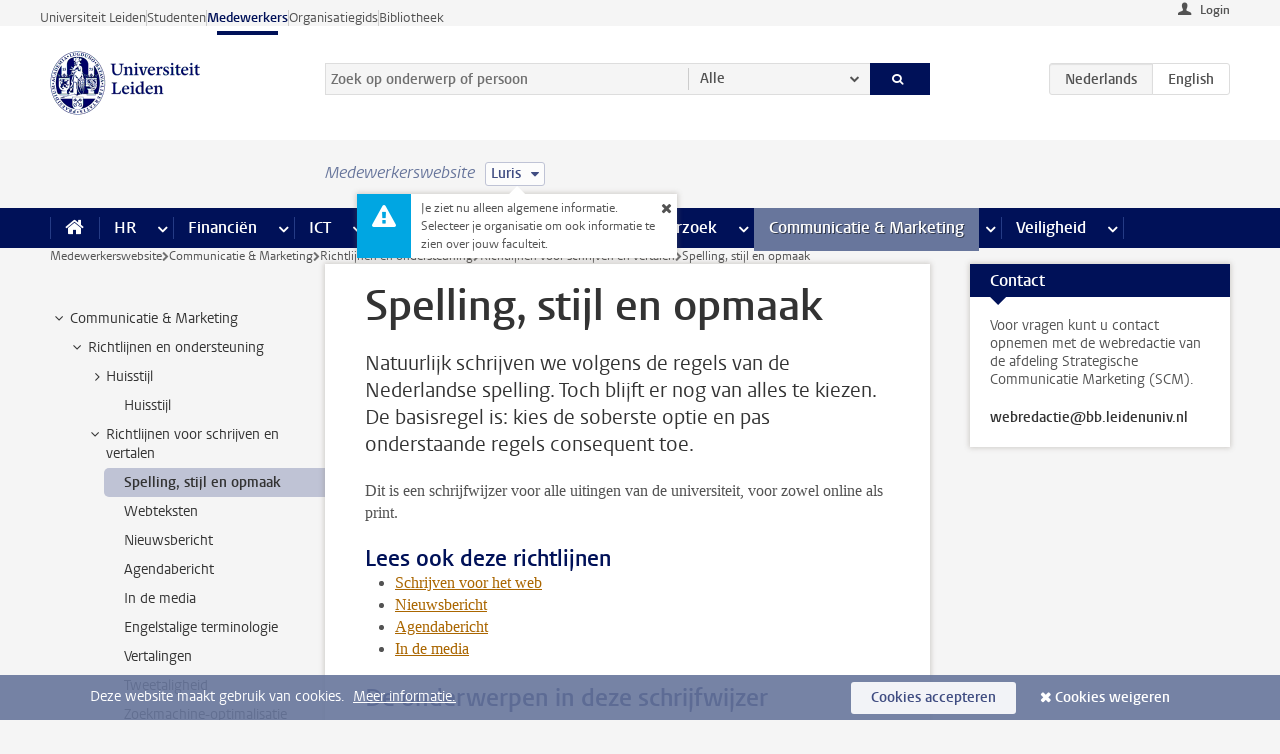

--- FILE ---
content_type: text/html;charset=UTF-8
request_url: https://www.medewerkers.universiteitleiden.nl/communicatie-en-marketing/richtlijnen-en-ondersteuning/schrijven-en-vertalen/schrijfwijzer?cd=luris
body_size: 25007
content:



<!DOCTYPE html>
<html lang="nl"  data-version="1.217.00" >
<head>









<!-- standard page html head -->

<meta charset="utf-8">
<meta name="viewport" content="width=device-width, initial-scale=1">
<meta http-equiv="X-UA-Compatible" content="IE=edge">


    <title>Spelling, stijl en opmaak - Universiteit Leiden</title>

        <link rel="canonical" href="https://www.medewerkers.universiteitleiden.nl/communicatie-en-marketing/richtlijnen-en-ondersteuning/schrijven-en-vertalen/schrijfwijzer"/>


    <meta name="contentsource" content="hippocms" />

        <meta name="description" content="Natuurlijk schrijven we volgens de regels van de Nederlandse spelling. Toch blijft er nog van alles te kiezen. De basisregel is: kies de soberste optie en pas onderstaande regels consequent toe."/>
        <meta name="organization" content="universiteit-leiden"/>
        <meta name="doctype" content="discontent"/>

<meta name="application-name" content="search"
data-content-type="contentpage"
data-content-category="general"
data-protected="false"
data-language="nl"
data-last-modified-date="2025-05-12"
data-publication-date="2025-05-12"
data-uuid="e64be50a-25fa-4356-8d59-2c1ed57d624c"
data-website="staffmember-site"
/>
<!-- Favicon and CSS -->
<link rel='shortcut icon' href="/design-1.0/assets/icons/favicon.ico?cd=luris"/>
<link rel="stylesheet" href="/design-1.0/css/ul2staff/screen.css?cd=luris?v=1.217.00"/>




<script>
  window.dataLayer = window.dataLayer || [];
  dataLayer.push ( {
    event: 'Custom dimensions', customDimensionData: {
      cookiesAccepted: 'false'
    },
    user: {
      internalTraffic: 'false',
    }
  });
</script>



    <!-- Global site tag (gtag.js) - Google Analytics -->
<script async src="https://www.googletagmanager.com/gtag/js?id=G-RZX9QQDBQS"></script>
<script>
  window.dataLayer = window.dataLayer || [];

  function gtag () {
    dataLayer.push(arguments);
  }

  gtag('js', new Date());
  gtag('config', 'G-RZX9QQDBQS');
</script>

    <!-- this line enables the loading of asynchronous components (together with the headContributions at the bottom) -->
    <!-- Header Scripts -->
</head>



<body class="intern staff small" data-ajax-class='{"logged-in":"/ajaxloggedincheck?cd=luris", "unlocked":"/ajaxlockcheck?cd=luris"}'>

<!-- To enable JS-based styles: -->
<script> document.body.className += ' js'; </script>
<div class="skiplinks">
    <a href="#content" class="skiplink">Ga direct naar de inhoud</a>
</div>




<div class="header-container">
<div class="top-nav-section">
<nav class="top-nav wrapper js_mobile-fit-menu-items" data-show-text="toon alle" data-hide-text="verberg" data-items-text="menu onderdelen">
<ul id="sites-menu">
<li>
<a class=" track-event"
href="https://www.universiteitleiden.nl/"
data-event-category="external-site"
data-event-label="Topmenu staffmember-site"
>Universiteit Leiden</a>
</li>
<li>
<a class=" track-event"
href="https://www.student.universiteitleiden.nl/"
data-event-category="student-site"
data-event-label="Topmenu staffmember-site"
>Studenten</a>
</li>
<li>
<a class="active track-event"
href="/?cd=luris"
data-event-category="staffmember-site"
data-event-label="Topmenu staffmember-site"
>Medewerkers</a>
</li>
<li>
<a class=" track-event"
href="https://www.organisatiegids.universiteitleiden.nl/"
data-event-category="org-site"
data-event-label="Topmenu staffmember-site"
>Organisatiegids</a>
</li>
<li>
<a class=" track-event"
href="https://www.bibliotheek.universiteitleiden.nl/"
data-event-category="library-site"
data-event-label="Topmenu staffmember-site"
>Bibliotheek</a>
</li>
</ul>
</nav>
</div>    <header id="header-main" class="wrapper">



<div class="user">

        <form action="/communicatie-en-marketing/richtlijnen-en-ondersteuning/schrijven-en-vertalen/schrijfwijzer?_hn:type=action&amp;_hn:ref=r80_r2_r1&amp;cd=luris" id="login" method="post">
            <input type="hidden" name="action" value="login">
            <fieldset>
                <button type="submit" class="track-event" data-event-category="login"
                        data-event-action="click">Login</button>
            </fieldset>
        </form>
</div>
        <h1 class="logo">
            <a href="/?cd=luris">
                <img width="151" height="64" src="/design-1.0/assets/images/zegel.png?cd=luris" alt="Universiteit Leiden"/>
            </a>
        </h1>
<!-- Standard page searchbox -->
<form id="search" method="get" action="searchresults-main">
<input type="hidden" name="website" value="staffmember-site"/>
<fieldset>
<legend>Zoek op onderwerp of persoon en selecteer categorie</legend>
<label for="search-field">Zoekterm</label>
<input id="search-field" type="search" name="q" data-suggest="https://www.medewerkers.universiteitleiden.nl/async/searchsuggestions?cd=luris"
data-wait="100" data-threshold="3"
value="" placeholder="Zoek op onderwerp of persoon"/>
<ul class="options">
<li>
<a href="/zoeken?cd=luris" data-hidden='' data-hint="Zoek op onderwerp of persoon">
Alle </a>
</li>
<li>
<a href="/zoeken?cd=luris" data-hidden='{"content-category":"staffmember"}' data-hint="Zoek op&nbsp;personen">
Personen
</a>
</li>
<li>
<a href="/zoeken?cd=luris" data-hidden='{"content-category":"announcement"}' data-hint="Zoek op&nbsp;mededelingen">
Mededelingen
</a>
</li>
<li>
<a href="/zoeken?cd=luris" data-hidden='{"content-category":"news"}' data-hint="Zoek op&nbsp;nieuws">
Nieuws
</a>
</li>
<li>
<a href="/zoeken?cd=luris" data-hidden='{"content-category":"event"}' data-hint="Zoek op&nbsp;agenda">
Agenda
</a>
</li>
<li>
<a href="/zoeken?cd=luris" data-hidden='{"content-category":"researchfunding"}' data-hint="Zoek op&nbsp;onderzoeksfinanciering">
Onderzoeksfinanciering
</a>
</li>
<li>
<a href="/zoeken?cd=luris" data-hidden='{"content-category":"location"}' data-hint="Zoek op&nbsp;locaties">
Locaties
</a>
</li>
<li>
<a href="/zoeken?cd=luris" data-hidden='{"content-category":"course"}' data-hint="Zoek op&nbsp;cursussen">
Cursussen
</a>
</li>
<li>
<a href="/zoeken?cd=luris" data-hidden='{"content-category":"vacancy"}' data-hint="Zoek op&nbsp;vacatures">
Vacatures
</a>
</li>
<li>
<a href="/zoeken?cd=luris" data-hidden='{"content-category":"general"}' data-hint="Zoek op&nbsp;onderwerp">
Onderwerp
</a>
</li>
<li>
<a href="/zoeken?cd=luris" data-hidden='{"keywords":"true"}' data-hint="Zoek op&nbsp;trefwoorden">
Trefwoorden
</a>
</li>
</ul>
<button class="submit" type="submit">
<span>Zoeken</span>
</button>
</fieldset>
</form><div class="language-btn-group">
<span class="btn active">
<abbr title="Nederlands">nl</abbr>
</span>
<a href="https://www.staff.universiteitleiden.nl/communications--marketing/guidelines-and-support/writing-and-translating/writing-guidelines?cd=luris" class="btn">
<abbr title="English">en</abbr>
</a>
</div>    </header>
</div>

<div>



<div class="mega-menu">





<div class="context-picker">
    <div class="wrapper">
        <div class="context-picker__items">
            <span class="context-picker__site-name">Medewerkerswebsite</span>
            <a href="#filter">
                <span>
                        Luris
                </span>
            </a>



    <div class="context-notice">
        <form action="/communicatie-en-marketing/richtlijnen-en-ondersteuning/schrijven-en-vertalen/schrijfwijzer?_hn:type=action&amp;_hn:ref=r80_r3_r1_r1&amp;cd=luris" method="post">
            Je ziet nu alleen algemene informatie. Selecteer je organisatie om ook informatie te zien over jouw faculteit.
            <button type="submit"><span>Close</span></button>
        </form>
    </div>
        </div>
    </div>
</div>

    <nav aria-label="mega menu" id="mega-menu" class="main-nav mega-menu js-disclosure-nav allow-hover-expanding" data-hamburger-destination="mega-menu"
         data-nav-label="Menu">
        <ul class="main-nav__list wrapper">
            <li class="main-nav__item" data-menu-style="mega-menu">
                <a class="home js-disclosure-nav__main-link" href="/?cd=luris"><span>Home</span></a>
            </li>



        <li class="main-nav__item" data-menu-style="mega-menu">


            <a href="/po?cd=luris" class="js-disclosure-nav__main-link">HR</a>

            <button
                    class="more-menu-items"
                    type="button"
                    aria-expanded
                    aria-haspopup="menu"
                    aria-controls="hr-pages"
            >
                <span class="visually-hidden">meer HR pagina’s</span>
            </button>



            <ul class="mega-menu__list mega-menu__list--left mega-menu__list--three-column" id="hr-pages">
                    <li class="mega-menu__item">


            <a href="/po/arbeidsvoorwaarden-salaris-en-vergoedingen?cd=luris" >Arbeidsvoorwaarden</a>

                        <ul>
                                <li class="mega-menu__item mega-menu__item--lvl2">


            <a href="/po/arbeidsvoorwaarden-salaris-en-vergoedingen/salaris?cd=luris" >Salaris</a>

                                </li>
                                <li class="mega-menu__item mega-menu__item--lvl2">


            <a href="/po/arbeidsvoorwaarden-salaris-en-vergoedingen/werktijden/werktijden?cd=luris" >Werktijden</a>

                                </li>
                                <li class="mega-menu__item mega-menu__item--lvl2">


            <a href="/po/arbeidsvoorwaarden-salaris-en-vergoedingen/dienstreizen?cd=luris" >Dienstreizen</a>

                                </li>
                                <li class="mega-menu__item mega-menu__item--lvl2">


            <a href="/po/arbeidsvoorwaarden-salaris-en-vergoedingen/vergoedingen-en-declaraties?cd=luris" >Vergoedingen en declaraties</a>

                                </li>
                                <li class="mega-menu__item mega-menu__item--lvl2">


            <a href="/po/arbeidsvoorwaarden-salaris-en-vergoedingen/arbeidsvoorwaarden/cao?cd=luris" >CAO</a>

                                </li>
                                <li class="mega-menu__item mega-menu__item--lvl2">


            <a href="/po/arbeidsvoorwaarden-salaris-en-vergoedingen/keuzemodel-arbeidsvoorwaarden/keuzemodel-arbeidsvoorwaarden?cd=luris" >Keuzemodel arbeidsvoorwaarden</a>

                                </li>
                                <li class="mega-menu__item mega-menu__item--lvl2">


            <a href="/po/arbeidsvoorwaarden-salaris-en-vergoedingen/verlof/vakantie?cd=luris" >Verlof</a>

                                </li>
                        </ul>
                    </li>
                    <li class="mega-menu__item">


            <a href="/po/nieuwe-medewerker?cd=luris" >Nieuwe medewerker</a>

                        <ul>
                                <li class="mega-menu__item mega-menu__item--lvl2">


            <a href="/po/nieuwe-medewerker/arbeidsvoorwaarden/overzicht-arbeidsvoorwaarden?cd=luris" >Arbeidsvoorwaarden</a>

                                </li>
                                <li class="mega-menu__item mega-menu__item--lvl2">


            <a href="/po/nieuwe-medewerker/registratie-en-contract?cd=luris" >Registratie en contract</a>

                                </li>
                                <li class="mega-menu__item mega-menu__item--lvl2">


            <a href="/po/international-staff/service-centre-international-staff/service-centre-international-staff?cd=luris" >International staff</a>

                                </li>
                                <li class="mega-menu__item mega-menu__item--lvl2">


            <a href="/po/nieuwe-medewerker/praktische-zaken/introductiedag-nieuwe-medewerkers?cd=luris" >Praktische zaken</a>

                                </li>
                        </ul>
                    </li>
                    <li class="mega-menu__item">


            <a href="/po/gezondheid?cd=luris" >Gezondheid</a>

                        <ul>
                                <li class="mega-menu__item mega-menu__item--lvl2">


            <a href="/po/gezondheid/ziek?cd=luris" >Ziek</a>

                                </li>
                                <li class="mega-menu__item mega-menu__item--lvl2">


            <a href="/po/gezondheid/zwangerschap?cd=luris" >Zwangerschap</a>

                                </li>
                                <li class="mega-menu__item mega-menu__item--lvl2">


            <a href="/po/gezondheid/functiebeperking?cd=luris" >Functiebeperking</a>

                                </li>
                                <li class="mega-menu__item mega-menu__item--lvl2">


            <a href="/po/gezondheid/bedrijfsarts?cd=luris" >Bedrijfsarts</a>

                                </li>
                                <li class="mega-menu__item mega-menu__item--lvl2">


            <a href="/po/gezondheid/mentale-fitheid?cd=luris" >Mentale fitheid</a>

                                </li>
                                <li class="mega-menu__item mega-menu__item--lvl2">


            <a href="/po/gezondheid/werkdruk?cd=luris" >Werkdruk</a>

                                </li>
                                <li class="mega-menu__item mega-menu__item--lvl2">


            <a href="/po/gezondheid/leiden-healty-university?cd=luris" >Leiden Healthy University</a>

                                </li>
                        </ul>
                    </li>
                    <li class="mega-menu__item">


            <a href="/po/hulp-ondersteuning-en-klachten?cd=luris" >Hulp, ondersteuning en klachten</a>

                        <ul>
                                <li class="mega-menu__item mega-menu__item--lvl2">


            <a href="/veiligheid/begeleiding-en-advies-bij-problemen-op-het-werk?cd=luris" >Begeleiding en advies bij klachten</a>

                                </li>
                                <li class="mega-menu__item mega-menu__item--lvl2">


            <a href="/po/hulp-ondersteuning-en-klachten/contact/pssc-servicepunt?cd=luris" >Contact</a>

                                </li>
                                <li class="mega-menu__item mega-menu__item--lvl2">


            <a href="/po/hulp-ondersteuning-en-klachten/contact/pssc-servicepunt?cd=luris" >Servicepunt Personeel</a>

                                </li>
                                <li class="mega-menu__item mega-menu__item--lvl2">


            <a href="/po/hulp-ondersteuning-en-klachten/bas-insite?cd=luris" >BAS InSite</a>

                                </li>
                        </ul>
                    </li>
                    <li class="mega-menu__item">


            <a href="/po/international-staff?cd=luris" >International Staff</a>

                        <ul>
                                <li class="mega-menu__item mega-menu__item--lvl2">


            <a href="/po/international-staff/getting-around/getting-around?cd=luris" >Getting around</a>

                                </li>
                                <li class="mega-menu__item mega-menu__item--lvl2">


            <a href="/po/international-staff/housing/university-accommodation?cd=luris" >Housing</a>

                                </li>
                                <li class="mega-menu__item mega-menu__item--lvl2">


            <a href="/po/international-staff/immigration-and-formalities/immigration-and-formalities?cd=luris" >Immigration and formalities</a>

                                </li>
                                <li class="mega-menu__item mega-menu__item--lvl2">


            <a href="/po/international-staff/insurances/health-insurance?cd=luris" >Insurances</a>

                                </li>
                                <li class="mega-menu__item mega-menu__item--lvl2">


            <a href="/po/international-staff/service-centre-international-staff/service-centre-international-staff?cd=luris" >Service Centre International Staff</a>

                                </li>
                                <li class="mega-menu__item mega-menu__item--lvl2">


            <a href="/po/international-staff/social-life-and-settling-in/social-life-and-settling-in?cd=luris" >Social life and settling in</a>

                                </li>
                                <li class="mega-menu__item mega-menu__item--lvl2">


            <a href="/po/international-staff/taxes-and-social-security/taxes-and-social-security?cd=luris" >Taxes and social security</a>

                                </li>
                                <li class="mega-menu__item mega-menu__item--lvl2">


            <a href="/po/international-staff/frequently-asked-questions/frequently-asked-questions?cd=luris" >Frequently asked questions</a>

                                </li>
                        </ul>
                    </li>
                    <li class="mega-menu__item">


            <a href="/po/leren-en-ontwikkelen?cd=luris" >Leren en ontwikkelen</a>

                        <ul>
                                <li class="mega-menu__item mega-menu__item--lvl2">


            <a href="/po/opleidingen-en-loopbaan/opleidingen/aanbod?cd=luris" >Opleidingen</a>

                                </li>
                                <li class="mega-menu__item mega-menu__item--lvl2">


            <a href="/po/leren-en-ontwikkelen/coaching?cd=luris" >Coaching</a>

                                </li>
                                <li class="mega-menu__item mega-menu__item--lvl2">


            <a href="/po/opleidingen-en-loopbaan/docentontwikkeling?cd=luris" >Docentontwikkeling</a>

                                </li>
                                <li class="mega-menu__item mega-menu__item--lvl2">


            <a href="/po/opleidingen-en-loopbaan/promovendi-en-postdocs/promovendi?cd=luris" >Promovendi en postdocs</a>

                                </li>
                        </ul>
                    </li>
                    <li class="mega-menu__item">


            <a href="/po/personeelsbeleid-en-gedragscodes?cd=luris" >Personeelsbeleid</a>

                        <ul>
                                <li class="mega-menu__item mega-menu__item--lvl2">


            <a href="/po/personeelsbeleid-en-gedragscodes/diversiteit-en-inclusiviteit/werken-in-een-diverse-omgeving?cd=luris" >Diversiteit en inclusiviteit</a>

                                </li>
                                <li class="mega-menu__item mega-menu__item--lvl2">


            <a href="/po/personeelsbeleid-en-gedragscodes/gedragscodes/gedragscode-integriteit?cd=luris" >Gedragscodes</a>

                                </li>
                                <li class="mega-menu__item mega-menu__item--lvl2">


            <a href="/po/personeelsbeleid-en-gedragscodes/hr-beleid/universitair-personeelsbeleid?cd=luris" >HR beleid</a>

                                </li>
                                <li class="mega-menu__item mega-menu__item--lvl2">


            <a href="/po/personeelsbeleid-en-gedragscodes/werving-aanstelling-en-inhuur?cd=luris" >Werving en selectie</a>

                                </li>
                                <li class="mega-menu__item mega-menu__item--lvl2">


            <a href="/po/grow?cd=luris" >GROW</a>

                                </li>
                                <li class="mega-menu__item mega-menu__item--lvl2">


            <a href="https://www.universiteitleiden.nl/dossiers/leiderschap" >Leiderschap</a>

                                </li>
                        </ul>
                    </li>
                    <li class="mega-menu__item">


            <a href="/po/sociale-veiligheid?cd=luris" >Sociale veiligheid</a>

                        <ul>
                                <li class="mega-menu__item mega-menu__item--lvl2">


            <a href="/po/sociale-veiligheid/vertrouwenspersonen/vertrouwelijk-advies-van-een-vertrouwenspersoon?cd=luris" >Vertrouwenspersonen</a>

                                </li>
                                <li class="mega-menu__item mega-menu__item--lvl2">


            <a href="/po/sociale-veiligheid/commissies-voor-klachten-beroep-en-bezwaar?cd=luris" >Commissies voor klachten, beroep en bezwaar</a>

                                </li>
                                <li class="mega-menu__item mega-menu__item--lvl2">


            <a href="/po/sociale-veiligheid/ombudsfunctionaris-medewerkers?cd=luris" >Ombudsfunctionaris medewerkers</a>

                                </li>
                        </ul>
                    </li>
                    <li class="mega-menu__item">


            <a href="/po/sociale-zekerheid-en-verzekering?cd=luris" >Sociale zekerheid en verzekering</a>

                        <ul>
                                <li class="mega-menu__item mega-menu__item--lvl2">


            <a href="/po/sociale-zekerheid-en-verzekering/andere-baan/andere-baan-of-einde-contract?cd=luris" >Andere baan</a>

                                </li>
                                <li class="mega-menu__item mega-menu__item--lvl2">


            <a href="/po/sociale-zekerheid-en-verzekering/arbeidsongeschiktheid/uitkeringen-bij-arbeidsongeschiktheid?cd=luris" >Arbeidsongeschiktheid</a>

                                </li>
                                <li class="mega-menu__item mega-menu__item--lvl2">


            <a href="/po/sociale-zekerheid-en-verzekering/collectieve-verzekeringen/zorgverzekering?cd=luris" >Collectieve verzekeringen</a>

                                </li>
                                <li class="mega-menu__item mega-menu__item--lvl2">


            <a href="/po/sociale-zekerheid-en-verzekering/pensioen/pensioenopbouw-abp?cd=luris" >Pensioen</a>

                                </li>
                                <li class="mega-menu__item mega-menu__item--lvl2">


            <a href="/po/sociale-zekerheid-en-verzekering/werkloosheid/uitkeringen-bij-werkloosheid?cd=luris" >Werkloosheid</a>

                                </li>
                        </ul>
                    </li>
            </ul>
        </li>
        <li class="main-nav__item" data-menu-style="mega-menu">


            <a href="/financien--inkoop?cd=luris" class="js-disclosure-nav__main-link">Financiën</a>

            <button
                    class="more-menu-items"
                    type="button"
                    aria-expanded
                    aria-haspopup="menu"
                    aria-controls="financi-n-pages"
            >
                <span class="visually-hidden">meer Financiën pagina’s</span>
            </button>



            <ul class="mega-menu__list mega-menu__list--left mega-menu__list--three-column" id="financi-n-pages">
                    <li class="mega-menu__item">


            <a href="/financien--inkoop/financieel-beleid?cd=luris" >Financieel beleid</a>

                        <ul>
                                <li class="mega-menu__item mega-menu__item--lvl2">


            <a href="/financien--inkoop/financieel-beleid/audits?cd=luris" >Audits</a>

                                </li>
                                <li class="mega-menu__item mega-menu__item--lvl2">


            <a href="/financien--inkoop/financieel-beleid/planning-en-controlcyclus/begroting?cd=luris" >Financiële planning en controlcyclus</a>

                                </li>
                                <li class="mega-menu__item mega-menu__item--lvl2">


            <a href="/financien--inkoop/financieel-beleid/jaarplanning-kadernota-en-begroting/collegegelden?cd=luris" >Financiën van de universiteit</a>

                                </li>
                                <li class="mega-menu__item mega-menu__item--lvl2">


            <a href="/protected/financien--inkoop/financieel-beleid/regelgeving-en-richtlijnen/handboek-financien?cd=luris" >Regelgeving en richtlijnen</a>

                                </li>
                        </ul>
                    </li>
                    <li class="mega-menu__item">


            <a href="/financien--inkoop/financiele-dienstverlening?cd=luris" >Financiele dienstverlening</a>

                        <ul>
                                <li class="mega-menu__item mega-menu__item--lvl2">


            <a href="/protected/financien--inkoop/financiele-dienstverlening/factuur-betalen?cd=luris" >Factuur betalen</a>

                                </li>
                                <li class="mega-menu__item mega-menu__item--lvl2">


            <a href="/protected/financien--inkoop/financiele-dienstverlening/betalingen-zonder-factuur-per-bank-vvv-bon-of-contante-belastingvergoeding?cd=luris" >Betaling zonder factuur</a>

                                </li>
                                <li class="mega-menu__item mega-menu__item--lvl2">


            <a href="/financien--inkoop/financiele-dienstverlening/uitbetaling-deelnemers-onderzoek?cd=luris" >Uitbetaling deelnemers onderzoek</a>

                                </li>
                                <li class="mega-menu__item mega-menu__item--lvl2">


            <a href="/protected/financien--inkoop/financiele-dienstverlening/factuur-versturen-en-betalingen-ontvangen?cd=luris" >Factuur versturen en betalingen ontvangen</a>

                                </li>
                                <li class="mega-menu__item mega-menu__item--lvl2">


            <a href="https://www.medewerkers.universiteitleiden.nl/protected/financien--inkoop/financiele-dienstverlening/congressen-en-seminars/congressen-en-seminars" >Congressen en seminars</a>

                                </li>
                        </ul>
                    </li>
                    <li class="mega-menu__item">


            <a href="/protected/financien--inkoop/inkopen-aanbesteden-en-bestellen?cd=luris" >Inkopen, aanbesteden en bestellen</a>

                        <ul>
                                <li class="mega-menu__item mega-menu__item--lvl2">


            <a href="/protected/financien--inkoop/inkopen-aanbesteden-en-bestellen/inkopen-bij-de-universiteit/inkoopprocedures?cd=luris" >Inkopen bij de universiteit</a>

                                </li>
                                <li class="mega-menu__item mega-menu__item--lvl2">


            <a href="/protected/financien--inkoop/inkopen-aanbesteden-en-bestellen/overzicht-raamcontracten/raamcontracten?cd=luris" >Overzicht leveranciers</a>

                                </li>
                                <li class="mega-menu__item mega-menu__item--lvl2">


            <a href="/financien--inkoop/inkopen-aanbesteden-en-bestellen/serviceplein?cd=luris" >Serviceplein</a>

                                </li>
                                <li class="mega-menu__item mega-menu__item--lvl2">


            <a href="/protected/financien--inkoop/inkopen-aanbesteden-en-bestellen?cd=luris" >Vastgoed</a>

                                </li>
                                <li class="mega-menu__item mega-menu__item--lvl2">


            <a href="https://www.medewerkers.universiteitleiden.nl/protected/financien--inkoop/inkopen-aanbesteden-en-bestellen/wetenschappelijke-apparatuur/wetenschappelijke-apparatuur" >Wetenschappelijke apparatuur</a>

                                </li>
                        </ul>
                    </li>
                    <li class="mega-menu__item">


            <a href="/financien--inkoop/hulp-en-ondersteuning?cd=luris" >Hulp en ondersteuning</a>

                        <ul>
                                <li class="mega-menu__item mega-menu__item--lvl2">


            <a href="/financien--inkoop/hulp-en-ondersteuning/afdeling-audit?cd=luris" >Afdeling Audit</a>

                                </li>
                                <li class="mega-menu__item mega-menu__item--lvl2">


            <a href="/financien--inkoop/hulp-en-ondersteuning/directie-financien---centraal/directie-financien?cd=luris" >Directie Financiën Centraal</a>

                                </li>
                                <li class="mega-menu__item mega-menu__item--lvl2">


            <a href="/protected/financien--inkoop/hulp-en-ondersteuning/financiele-afdelingen-decentraal/financiele-afdelingen---decentraal?cd=luris" >Financiële afdelingen Decentraal</a>

                                </li>
                                <li class="mega-menu__item mega-menu__item--lvl2">


            <a href="https://www.medewerkers.universiteitleiden.nl/protected/financien--inkoop/hulp-en-ondersteuning/fssc-servicepunt/fssc-servicepunt" >Servicepunt Financieel</a>

                                </li>
                                <li class="mega-menu__item mega-menu__item--lvl2">


            <a href="/financien--inkoop/hulp-en-ondersteuning/universitaire-inkoop-leiden/universitaire-inkoop-leiden?cd=luris" >Universitaire Inkoop Leiden</a>

                                </li>
                        </ul>
                    </li>
                    <li class="mega-menu__item">


            <a href="/financien--inkoop/projecten-2e-en-3e-geldstroom?cd=luris" >Projecten tweede en derde geldstroom</a>

                        <ul>
                                <li class="mega-menu__item mega-menu__item--lvl2">


            <a href="/protected/financien--inkoop/projecten-2e-en-3e-geldstroom/financieel-projectbeheer/projectbeheer?cd=luris" >Financieel projectbeheer</a>

                                </li>
                                <li class="mega-menu__item mega-menu__item--lvl2">


            <a href="https://www.medewerkers.universiteitleiden.nl/protected/financien--inkoop/projecten-2e-en-3e-geldstroom/werken-voor-derden/werken-voor-derden" >Werken voor derden</a>

                                </li>
                        </ul>
                    </li>
                    <li class="mega-menu__item">


            <a href="/financien--inkoop/vergoedingen-en-declaraties?cd=luris" >Vergoedingen en declaraties</a>

                        <ul>
                                <li class="mega-menu__item mega-menu__item--lvl2">


            <a href="/po/arbeidsvoorwaarden-salaris-en-vergoedingen/vergoedingen-en-declaraties/declaraties?cd=luris" >Declaraties</a>

                                </li>
                                <li class="mega-menu__item mega-menu__item--lvl2">


            <a href="/po/arbeidsvoorwaarden-salaris-en-vergoedingen/vergoedingen-en-declaraties/dienstreizen?cd=luris" >Dienstreizen</a>

                                </li>
                                <li class="mega-menu__item mega-menu__item--lvl2">


            <a href="/po/arbeidsvoorwaarden-salaris-en-vergoedingen/vergoedingen-en-declaraties/incidentele-vergoedingen?cd=luris" >Incidentele vergoedingen</a>

                                </li>
                                <li class="mega-menu__item mega-menu__item--lvl2">


            <a href="/po/arbeidsvoorwaarden-salaris-en-vergoedingen/vergoedingen-en-declaraties/verhuizen?cd=luris" >Verhuizen</a>

                                </li>
                                <li class="mega-menu__item mega-menu__item--lvl2">


            <a href="/po/arbeidsvoorwaarden-salaris-en-vergoedingen/vergoedingen-en-declaraties/woon-werkverkeer?cd=luris" >Woon-werkverkeer</a>

                                </li>
                        </ul>
                    </li>
            </ul>
        </li>
        <li class="main-nav__item" data-menu-style="mega-menu">


            <a href="/ict?cd=luris" class="js-disclosure-nav__main-link">ICT</a>

            <button
                    class="more-menu-items"
                    type="button"
                    aria-expanded
                    aria-haspopup="menu"
                    aria-controls="ict-pages"
            >
                <span class="visually-hidden">meer ICT pagina’s</span>
            </button>



            <ul class="mega-menu__list mega-menu__list--left mega-menu__list--three-column" id="ict-pages">
                    <li class="mega-menu__item">


            <a href="/ict/e-mail?cd=luris" >E-mail</a>

                        <ul>
                                <li class="mega-menu__item mega-menu__item--lvl2">


            <a href="/ict/e-mail/mail-en-agenda-synchroniseren?cd=luris" >Mail en agenda synchroniseren</a>

                                </li>
                        </ul>
                    </li>
                    <li class="mega-menu__item">


            <a href="/ict/ict-werkplek?cd=luris" >ICT-werkplek</a>

                        <ul>
                                <li class="mega-menu__item mega-menu__item--lvl2">


            <a href="/ict/ict-werkplek/hardware/computers-en-laptops?cd=luris" >Hardware</a>

                                </li>
                                <li class="mega-menu__item mega-menu__item--lvl2">


            <a href="/ict/ict-werkplek/printen-en-kopieren/printen-en-kopieren?cd=luris" >Printen en kopiëren</a>

                                </li>
                                <li class="mega-menu__item mega-menu__item--lvl2">


            <a href="/ict/ict-werkplek/software-en-samenwerkingstools?cd=luris" >Software en online tools</a>

                                </li>
                                <li class="mega-menu__item mega-menu__item--lvl2">


            <a href="/ict/ict-werkplek/telefonie?cd=luris" >Telefonie</a>

                                </li>
                                <li class="mega-menu__item mega-menu__item--lvl2">


            <a href="/ict/ict-werkplek/wifi/wifi-en-eduroam?cd=luris" >Wifi</a>

                                </li>
                        </ul>
                    </li>
                    <li class="mega-menu__item">


            <a href="/ict/ulcn-account?cd=luris" >ULCN-account</a>

                        <ul>
                                <li class="mega-menu__item mega-menu__item--lvl2">


            <a href="/ict/ulcn-account/wachtwoord-vergeten?cd=luris" >Wachtwoord vergeten of wijzigen</a>

                                </li>
                                <li class="mega-menu__item mega-menu__item--lvl2">


            <a href="/ict/ulcn-account/gebruikersnaam?cd=luris" >Gebruikersnaam</a>

                                </li>
                                <li class="mega-menu__item mega-menu__item--lvl2">


            <a href="/ict/ulcn-account/activeren-en-beheren?cd=luris" >Activeren en beheren</a>

                                </li>
                                <li class="mega-menu__item mega-menu__item--lvl2">


            <a href="/ict/ulcn-account/aanvullende-authenticatie?cd=luris" >Aanvullende authenticatie (MFA)</a>

                                </li>
                                <li class="mega-menu__item mega-menu__item--lvl2">


            <a href="/ict/ulcn-account/gastaccount-aanvragen?cd=luris" >Gastaccount aanvragen</a>

                                </li>
                        </ul>
                    </li>
                    <li class="mega-menu__item">


            <a href="/ict/thuiswerken?cd=luris" >Thuiswerken</a>

                        <ul>
                                <li class="mega-menu__item mega-menu__item--lvl2">


            <a href="/ict/thuiswerken/office-365-en-onedrive?cd=luris" >Microsoft 365 en OneDrive</a>

                                </li>
                                <li class="mega-menu__item mega-menu__item--lvl2">


            <a href="/ict/thuiswerken/microsoft-teams?cd=luris" >Microsoft Teams</a>

                                </li>
                                <li class="mega-menu__item mega-menu__item--lvl2">


            <a href="/ict/thuiswerken/remote-werkplek?cd=luris" >Remote Werkplek</a>

                                </li>
                                <li class="mega-menu__item mega-menu__item--lvl2">


            <a href="/ict/thuiswerken/veilig-online-thuiswerken?cd=luris" >Veilig online thuiswerken</a>

                                </li>
                        </ul>
                    </li>
                    <li class="mega-menu__item">


            <a href="/ict/hulp-en-ondersteuning?cd=luris" >Hulp en ondersteuning</a>

                        <ul>
                                <li class="mega-menu__item mega-menu__item--lvl2">


            <a href="/ict/hulp-en-ondersteuning/aanvraagformulieren/aanvraagformulieren?cd=luris" >Aanvraagformulieren</a>

                                </li>
                                <li class="mega-menu__item mega-menu__item--lvl2">


            <a href="/ict/hulp-en-ondersteuning/handleidingen?cd=luris" >Handleidingen</a>

                                </li>
                                <li class="mega-menu__item mega-menu__item--lvl2">


            <a href="/ict/hulp-en-ondersteuning/helpdesks-en-contactpersonen/helpdesk-issc?cd=luris" >Helpdesks en contactpersonen</a>

                                </li>
                                <li class="mega-menu__item mega-menu__item--lvl2">


            <a href="/ict/hulp-en-ondersteuning/onderhoud-en-storingen/onderhoud?cd=luris" >Onderhoud en storingen</a>

                                </li>
                        </ul>
                    </li>
                    <li class="mega-menu__item">


            <a href="/ict/ict-en-onderzoek?cd=luris" >ICT en onderzoek</a>

                        <ul>
                        </ul>
                    </li>
                    <li class="mega-menu__item">


            <a href="/onderwijs/ict-en-onderwijs?cd=luris" >ICT en onderwijs: kijk onder Onderwijs</a>

                        <ul>
                        </ul>
                    </li>
            </ul>
        </li>
        <li class="main-nav__item" data-menu-style="mega-menu">


            <a href="/gebouwen-faciliteiten?cd=luris" class="js-disclosure-nav__main-link">Faciliteiten</a>

            <button
                    class="more-menu-items"
                    type="button"
                    aria-expanded
                    aria-haspopup="menu"
                    aria-controls="faciliteiten-pages"
            >
                <span class="visually-hidden">meer Faciliteiten pagina’s</span>
            </button>



            <ul class="mega-menu__list mega-menu__list--left mega-menu__list--three-column" id="faciliteiten-pages">
                    <li class="mega-menu__item">


            <a href="/gebouwen-faciliteiten/werkplek/werkplek-op-kantoor?cd=luris" >Werkplek</a>

                        <ul>
                                <li class="mega-menu__item mega-menu__item--lvl2">


            <a href="/gebouwen-faciliteiten/werkplek/werkplek-op-kantoor?cd=luris" >Werkplek op kantoor</a>

                                </li>
                                <li class="mega-menu__item mega-menu__item--lvl2">


            <a href="/gebouwen-faciliteiten/werkplek/werkplek-reserveren?cd=luris" >Werkplek reserveren</a>

                                </li>
                                <li class="mega-menu__item mega-menu__item--lvl2">


            <a href="/gebouwen-faciliteiten/werkplek/thuiswerkfaciliteiten-aanvragen?cd=luris" >Thuiswerkfaciliteiten aanvragen</a>

                                </li>
                                <li class="mega-menu__item mega-menu__item--lvl2">


            <a href="/gebouwen-faciliteiten/werkplek/laboratoria/werken-in-een-lab?cd=luris" >Laboratoria</a>

                                </li>
                                <li class="mega-menu__item mega-menu__item--lvl2">


            <a href="/gebouwen-faciliteiten/werkplek/milieubewust-werken?cd=luris" >Milieubewust werken</a>

                                </li>
                        </ul>
                    </li>
                    <li class="mega-menu__item">


            <a href="/gebouwen-faciliteiten/faciliteiten?cd=luris" >Faciliteiten</a>

                        <ul>
                                <li class="mega-menu__item mega-menu__item--lvl2">


            <a href="/gebouwen-faciliteiten/faciliteiten/parkeren?cd=luris" >Parkeren</a>

                                </li>
                                <li class="mega-menu__item mega-menu__item--lvl2">


            <a href="/gebouwen-faciliteiten/faciliteiten/printen-kopieren-en-drukwerk?cd=luris" >Printen, kopiëren en drukwerk</a>

                                </li>
                                <li class="mega-menu__item mega-menu__item--lvl2">


            <a href="/gebouwen-faciliteiten/faciliteiten/lu-card?cd=luris" >LU-Card</a>

                                </li>
                                <li class="mega-menu__item mega-menu__item--lvl2">


            <a href="/gebouwen-faciliteiten/faciliteiten/post-en-transport?cd=luris" >Post en transport</a>

                                </li>
                                <li class="mega-menu__item mega-menu__item--lvl2">


            <a href="/gebouwen-faciliteiten/faciliteiten/kolfruimte-en-stilteruimte?cd=luris" >Kolfruimte en stilteruimte</a>

                                </li>
                                <li class="mega-menu__item mega-menu__item--lvl2">


            <a href="/gebouwen-faciliteiten/faciliteiten/fietsen?cd=luris" >Fietsen</a>

                                </li>
                        </ul>
                    </li>
                    <li class="mega-menu__item">


            <a href="/gebouwen-faciliteiten/gebouwen?cd=luris" >Gebouwen</a>

                        <ul>
                                <li class="mega-menu__item mega-menu__item--lvl2">


            <a href="/gebouwen-faciliteiten/gebouwen/zaal-reserveren?cd=luris" >Zaal reserveren</a>

                                </li>
                                <li class="mega-menu__item mega-menu__item--lvl2">


            <a href="/gebouwen-faciliteiten/gebouwen/servicedesks-en-recepties?cd=luris" >Servicedesks en recepties</a>

                                </li>
                                <li class="mega-menu__item mega-menu__item--lvl2">


            <a href="/gebouwen-faciliteiten/gebouwen/plattegronden-en-huisregels/huisregels?cd=luris" >Plattegronden en huisregels</a>

                                </li>
                                <li class="mega-menu__item mega-menu__item--lvl2">


            <a href="/gebouwen-faciliteiten/gebouwen/beheer-en-onderhoud-gebouwen?cd=luris" >Beheer en onderhoud gebouwen</a>

                                </li>
                                <li class="mega-menu__item mega-menu__item--lvl2">


            <a href="/gebouwen-faciliteiten/gebouwen/bouwprojecten?cd=luris" >Bouwprojecten</a>

                                </li>
                        </ul>
                    </li>
                    <li class="mega-menu__item">


            <a href="/gebouwen-faciliteiten/hulp-en-ondersteuning?cd=luris" >Hulp en ondersteuning</a>

                        <ul>
                                <li class="mega-menu__item mega-menu__item--lvl2">


            <a href="/gebouwen-faciliteiten/hulp-en-ondersteuning/helpdesks?cd=luris" >Helpdesks</a>

                                </li>
                                <li class="mega-menu__item mega-menu__item--lvl2">


            <a href="/gebouwen-faciliteiten/hulp-en-ondersteuning/melden-incidenten-en-ongevallen?cd=luris" >Melden incidenten en ongevallen</a>

                                </li>
                                <li class="mega-menu__item mega-menu__item--lvl2">


            <a href="/gebouwen-faciliteiten/hulp-en-ondersteuning/arbo--en-milieucoordinatoren/arbo--en-milieucoordinatoren?cd=luris" >Arbo- en milieucoördinatoren</a>

                                </li>
                                <li class="mega-menu__item mega-menu__item--lvl2">


            <a href="/gebouwen-faciliteiten/hulp-en-ondersteuning/bhv-coordinatoren/bhv-coordinatoren?cd=luris" >BHV-coördinatoren</a>

                                </li>
                        </ul>
                    </li>
                    <li class="mega-menu__item">


            <a href="/gebouwen-faciliteiten/catering-en-evenementen?cd=luris" >Catering en evenementen</a>

                        <ul>
                                <li class="mega-menu__item mega-menu__item--lvl2">


            <a href="/gebouwen-faciliteiten/catering-en-evenementen/catering-bestellen?cd=luris" >Catering bestellen</a>

                                </li>
                                <li class="mega-menu__item mega-menu__item--lvl2">


            <a href="/gebouwen-faciliteiten/catering-en-evenementen/evenement-organiseren?cd=luris" >Evenement organiseren</a>

                                </li>
                                <li class="mega-menu__item mega-menu__item--lvl2">


            <a href="/gebouwen-faciliteiten/catering-en-evenementen/faculty-club?cd=luris" >Faculty Club</a>

                                </li>
                                <li class="mega-menu__item mega-menu__item--lvl2">


            <a href="/gebouwen-faciliteiten/catering-en-evenementen/koffie--en-snoepautomaten?cd=luris" >Koffie- en snoepautomaten</a>

                                </li>
                                <li class="mega-menu__item mega-menu__item--lvl2">


            <a href="/gebouwen-faciliteiten/catering-en-evenementen/restaurants-en-cafes?cd=luris" >Restaurants en cafés</a>

                                </li>
                        </ul>
                    </li>
            </ul>
        </li>
        <li class="main-nav__item" data-menu-style="mega-menu">


            <a href="/onderwijs?cd=luris" class="js-disclosure-nav__main-link">Onderwijs</a>

            <button
                    class="more-menu-items"
                    type="button"
                    aria-expanded
                    aria-haspopup="menu"
                    aria-controls="onderwijs-pages"
            >
                <span class="visually-hidden">meer Onderwijs pagina’s</span>
            </button>



            <ul class="mega-menu__list mega-menu__list--right mega-menu__list--three-column" id="onderwijs-pages">
                    <li class="mega-menu__item">


            <a href="/onderwijs/ict-en-onderwijs?cd=luris" >ICT in het onderwijs</a>

                        <ul>
                                <li class="mega-menu__item mega-menu__item--lvl2">


            <a href="/onderwijs/ict-en-onderwijs/blended-learning/blended-learning?cd=luris" >Blended learning</a>

                                </li>
                                <li class="mega-menu__item mega-menu__item--lvl2">


            <a href="/onderwijs/ict-en-onderwijs/ai-in-het-onderwijs?cd=luris" >AI in het onderwijs</a>

                                </li>
                                <li class="mega-menu__item mega-menu__item--lvl2">


            <a href="/onderwijs/ict-en-onderwijs/digitale-tools?cd=luris" >Digitale tools</a>

                                </li>
                                <li class="mega-menu__item mega-menu__item--lvl2">


            <a href="/onderwijs/ict-en-onderwijs/interactietools/interactietools?cd=luris" >Interactietools</a>

                                </li>
                                <li class="mega-menu__item mega-menu__item--lvl2">


            <a href="/onderwijs/ict-en-onderwijs/college--en-computerzalen/av-voorzieningen-in-de-collegezaal?cd=luris" >College- en computerzalen</a>

                                </li>
                                <li class="mega-menu__item mega-menu__item--lvl2">


            <a href="/onderwijs/ict-en-onderwijs/informatiesystemen/e-studiegids?cd=luris" >Informatiesystemen</a>

                                </li>
                        </ul>
                    </li>
                    <li class="mega-menu__item">


            <a href="/onderwijs/onderwijskwaliteit?cd=luris" >Onderwijskwaliteit</a>

                        <ul>
                                <li class="mega-menu__item mega-menu__item--lvl2">


            <a href="/onderwijs/onderwijskwaliteit/onderwijsevaluatie/onderwijsevaluatie?cd=luris" >Onderwijsevaluatie</a>

                                </li>
                                <li class="mega-menu__item mega-menu__item--lvl2">


            <a href="/onderwijs/onderwijskwaliteit/opleidingscommissies/opleidingscommissies?cd=luris" >Opleidingscommissies</a>

                                </li>
                                <li class="mega-menu__item mega-menu__item--lvl2">


            <a href="/onderwijs/onderwijskwaliteit/examencommissies/examencommissies?cd=luris" >Examencommissies</a>

                                </li>
                                <li class="mega-menu__item mega-menu__item--lvl2">


            <a href="/onderwijs/onderwijskwaliteit/visitatie-en-accreditatie?cd=luris" >Visitatie en accreditatie</a>

                                </li>
                        </ul>
                    </li>
                    <li class="mega-menu__item">


            <a href="/onderwijs/beleid-en-aanbod?cd=luris" >Onderwijsbeleid</a>

                        <ul>
                                <li class="mega-menu__item mega-menu__item--lvl2">


            <a href="/onderwijs/onderwijsvisie?cd=luris" >Onderwijsvisie</a>

                                </li>
                                <li class="mega-menu__item mega-menu__item--lvl2">


            <a href="/onderwijs/beleid-en-visie-op-onderwijs/onderwijsaanbod/bachelor--en-masteropleidingen?cd=luris" >Onderwijsaanbod</a>

                                </li>
                                <li class="mega-menu__item mega-menu__item--lvl2">


            <a href="/onderwijs/beleid-en-visie-op-onderwijs/integriteit-en-fraude/plagiaat?cd=luris" >Integriteit en fraude</a>

                                </li>
                                <li class="mega-menu__item mega-menu__item--lvl2">


            <a href="/onderwijs/beleid-en-visie-op-onderwijs/samenwerking-lde/samenwerking-lde?cd=luris" >Samenwerking LDE</a>

                                </li>
                                <li class="mega-menu__item mega-menu__item--lvl2">


            <a href="/onderwijs/beleid-en-visie-op-onderwijs/studiesucces?cd=luris" >Studiesucces</a>

                                </li>
                        </ul>
                    </li>
                    <li class="mega-menu__item">


            <a href="/onderwijs/hulp-en-ondersteuning?cd=luris" >Hulp en ondersteuning</a>

                        <ul>
                                <li class="mega-menu__item mega-menu__item--lvl2">


            <a href="/onderwijs/hulp-en-ondersteuning/bibliotheek-en-onderwijs?cd=luris" >Bibliotheek en onderwijs</a>

                                </li>
                                <li class="mega-menu__item mega-menu__item--lvl2">


            <a href="/onderwijs/hulp-en-ondersteuning/hulp-bij-ict/ict-en-onderwijscoordinatoren?cd=luris" >Hulp bij ICT</a>

                                </li>
                                <li class="mega-menu__item mega-menu__item--lvl2">


            <a href="/onderwijs/hulp-en-ondersteuning/onderwijsondersteuning-en-az/onderwijsondersteunende-organisaties?cd=luris" >Onderwijsondersteuning en AZ</a>

                                </li>
                                <li class="mega-menu__item mega-menu__item--lvl2">


            <a href="/onderwijs/hulp-en-ondersteuning/toegankelijk-onderwijs?cd=luris" >Toegankelijk onderwijs</a>

                                </li>
                        </ul>
                    </li>
                    <li class="mega-menu__item">


            <a href="/onderwijs/cursus-voorbereiden-en-uitvoeren?cd=luris" >Cursus voorbereiden en uitvoeren</a>

                        <ul>
                                <li class="mega-menu__item mega-menu__item--lvl2">


            <a href="https://www.bibliotheek.universiteitleiden.nl/docenten/collegeplanken" >Collegeplanken</a>

                                </li>
                                <li class="mega-menu__item mega-menu__item--lvl2">


            <a href="/onderwijs/cursus-voorbereiden-en-uitvoeren/lenen-van-audiovisuele-apparatuur/lenen-van-audiovisuele-apparatuur?cd=luris" >Lenen van audiovisuele apparatuur</a>

                                </li>
                                <li class="mega-menu__item mega-menu__item--lvl2">


            <a href="/vr/remote-teaching?cd=luris" >Online onderwijs</a>

                                </li>
                                <li class="mega-menu__item mega-menu__item--lvl2">


            <a href="/communicatie-en-marketing/richtlijnen-en-ondersteuning/presentatie-maken/tips-voor-een-goede-presentatie?cd=luris" >Presentaties</a>

                                </li>
                                <li class="mega-menu__item mega-menu__item--lvl2">


            <a href="/onderwijs/cursus-voorbereiden-en-uitvoeren/procedures-en-formulieren/procedures-en-regelingen?cd=luris" >Procedures en formulieren</a>

                                </li>
                                <li class="mega-menu__item mega-menu__item--lvl2">


            <a href="/onderwijs/cursus-voorbereiden-en-uitvoeren/toetsen-en-beoordelen/toetsen-en-beoordelen?cd=luris" >Toetsen-en Beoordelen</a>

                                </li>
                                <li class="mega-menu__item mega-menu__item--lvl2">


            <a href="/onderwijs/cursus-voorbereiden-en-uitvoeren/zalen-reserveren?cd=luris" >Zalen reserveren</a>

                                </li>
                        </ul>
                    </li>
                    <li class="mega-menu__item">


            <a href="/onderwijs/studentenwelzijn?cd=luris" >Studentenwelzijn</a>

                        <ul>
                                <li class="mega-menu__item mega-menu__item--lvl2">


            <a href="/onderwijs/studentenwelzijn/verwijsmogelijkheden?cd=luris" >Verwijsmogelijkheden</a>

                                </li>
                                <li class="mega-menu__item mega-menu__item--lvl2">


            <a href="/onderwijs/studentenwelzijn/hulp-bij-ongewenst-gedrag?cd=luris" >Hulp bij ongewenst gedrag</a>

                                </li>
                                <li class="mega-menu__item mega-menu__item--lvl2">


            <a href="/onderwijs/studentenwelzijn/trainingen-en-workshops-voor-medewerkers?cd=luris" >Trainingen en workshops voor medewerkers</a>

                                </li>
                                <li class="mega-menu__item mega-menu__item--lvl2">


            <a href="/onderwijs/studentenwelzijn/trainingen-en-workshops-voor-studenten?cd=luris" >Trainingen en workshops voor studenten</a>

                                </li>
                                <li class="mega-menu__item mega-menu__item--lvl2">


            <a href="/onderwijs/studentenwelzijn/online-zelfhulp-voor-studenten?cd=luris" >Online zelfhulp voor studenten</a>

                                </li>
                                <li class="mega-menu__item mega-menu__item--lvl2">


            <a href="/onderwijs/studentenwelzijn/breng-studenten-met-elkaar-in-contact?cd=luris" >Breng studenten met elkaar in contact</a>

                                </li>
                                <li class="mega-menu__item mega-menu__item--lvl2">


            <a href="/onderwijs/studentenwelzijn/achtergrondinformatie-over-studentenwelzijn?cd=luris" >Achtergrondinformatie over studentenwelzijn</a>

                                </li>
                        </ul>
                    </li>
                    <li class="mega-menu__item">


            <a href="/onderwijs/innovatie?cd=luris" >Onderwijsinnovatie</a>

                        <ul>
                                <li class="mega-menu__item mega-menu__item--lvl2">


            <a href="/onderwijs/innovatie/beurzen-prijzen-en-subsidies/comeniusprogramma?cd=luris" >Comeniusprogramma</a>

                                </li>
                                <li class="mega-menu__item mega-menu__item--lvl2">


            <a href="/po/leren-en-ontwikkelen/docentontwikkeling/teachers-academy?cd=luris" >Teachers' Academy</a>

                                </li>
                        </ul>
                    </li>
                    <li class="mega-menu__item">


            <a href="/onderwijs/internationalisering?cd=luris" >Internationalisering</a>

                        <ul>
                                <li class="mega-menu__item mega-menu__item--lvl2">


            <a href="/onderwijs/internationalisering/internationale-samenwerking/samenwerking-opzetten?cd=luris" >Samenwerking opzetten</a>

                                </li>
                                <li class="mega-menu__item mega-menu__item--lvl2">


            <a href="/onderwijs/internationalisering/buitenlandverblijf/veiligheid?cd=luris" >Veiligheid in het buitenland</a>

                                </li>
                                <li class="mega-menu__item mega-menu__item--lvl2">


            <a href="/onderwijs/internationalisering/buitenlandverblijf/voorbereid-op-reis?cd=luris" >Voorbereid op reis</a>

                                </li>
                                <li class="mega-menu__item mega-menu__item--lvl2">


            <a href="/onderwijs/internationalisering/contact-internationalisering?cd=luris" >Contact over internationalisering</a>

                                </li>
                        </ul>
                    </li>
                    <li class="mega-menu__item">


            <span >Organisatie onderwijsprogramma</span>

                        <ul>
                                <li class="mega-menu__item mega-menu__item--lvl2">


            <a href="/onderwijs/academische-jaarkalender?cd=luris" >Academische jaarkalender</a>

                                </li>
                                <li class="mega-menu__item mega-menu__item--lvl2">


            <a href="/onderwijs/ict-en-onderwijs/informatiesystemen/e-studiegids?cd=luris" >Studiegids</a>

                                </li>
                                <li class="mega-menu__item mega-menu__item--lvl2">


            <a href="/onderwijs/ict-en-onderwijs/informatiesystemen/roosters?cd=luris" >Roosters</a>

                                </li>
                                <li class="mega-menu__item mega-menu__item--lvl2">


            <a href="/onderwijs/onderwijs-en-examenregeling?cd=luris" >Onderwijs en Examenregeling</a>

                                </li>
                        </ul>
                    </li>
            </ul>
        </li>
        <li class="main-nav__item" data-menu-style="mega-menu">


            <a href="/onderzoek?cd=luris" class="js-disclosure-nav__main-link">Onderzoek</a>

            <button
                    class="more-menu-items"
                    type="button"
                    aria-expanded
                    aria-haspopup="menu"
                    aria-controls="onderzoek-pages"
            >
                <span class="visually-hidden">meer Onderzoek pagina’s</span>
            </button>



            <ul class="mega-menu__list mega-menu__list--right mega-menu__list--three-column" id="onderzoek-pages">
                    <li class="mega-menu__item">


            <a href="/onderzoek/promoveren?cd=luris" >Promoveren</a>

                        <ul>
                                <li class="mega-menu__item mega-menu__item--lvl2">


            <a href="/onderzoek/promoveren/toelating/toelating-promotietraject?cd=luris" >Toelating</a>

                                </li>
                                <li class="mega-menu__item mega-menu__item--lvl2">


            <a href="/onderzoek/promoveren/promotietraject/promotietraject-volgen?cd=luris" >Promotietraject</a>

                                </li>
                                <li class="mega-menu__item mega-menu__item--lvl2">


            <a href="/onderzoek/promoveren/afronding-en-ceremonie?cd=luris" >Afronding en ceremonie</a>

                                </li>
                                <li class="mega-menu__item mega-menu__item--lvl2">


            <a href="/onderzoek/promoveren/ondersteuning-en-community?cd=luris" >Ondersteuning en community</a>

                                </li>
                                <li class="mega-menu__item mega-menu__item--lvl2">


            <a href="/onderzoek/promoveren/reglementen-en-richtlijnen?cd=luris" >Reglementen en richtlijnen</a>

                                </li>
                        </ul>
                    </li>
                    <li class="mega-menu__item">


            <a href="/onderzoek/postdocs?cd=luris" >Postdocs</a>

                        <ul>
                                <li class="mega-menu__item mega-menu__item--lvl2">


            <a href="/onderzoek/postdocs/postdoc-worden?cd=luris" >Postdoc worden</a>

                                </li>
                                <li class="mega-menu__item mega-menu__item--lvl2">


            <a href="/onderzoek/postdocs/samenwerken-met-gerenommeerde-onderzoekers?cd=luris" >Samenwerken met gerenommeerde onderzoekers</a>

                                </li>
                                <li class="mega-menu__item mega-menu__item--lvl2">


            <a href="/onderzoek/postdocs/opleidingen-coaching-en-loopbaanbegeleiding?cd=luris" >Opleidingen, coaching en loopbaanbegeleiding</a>

                                </li>
                                <li class="mega-menu__item mega-menu__item--lvl2">


            <a href="/onderzoek/postdocs/onderwijs-geven?cd=luris" >Onderwijs geven</a>

                                </li>
                                <li class="mega-menu__item mega-menu__item--lvl2">


            <a href="/onderzoek/postdocs/praktische-ondersteuning-voor-internationals?cd=luris" >Praktische ondersteuning voor internationals</a>

                                </li>
                                <li class="mega-menu__item mega-menu__item--lvl2">


            <a href="/onderzoek/postdocs/vertrouwenspersonen-gezondheid-veiligheid?cd=luris" >Vertrouwenspersonen, gezondheid, veiligheid</a>

                                </li>
                        </ul>
                    </li>
                    <li class="mega-menu__item">


            <a href="/onderzoek/beleid-en-visie?cd=luris" >Beleid en visie</a>

                        <ul>
                                <li class="mega-menu__item mega-menu__item--lvl2">


            <a href="/onderzoek/beleid-en-visie/internationalisering-in-onderzoek/internationalisering-in-onderzoek?cd=luris" >Internationalisering in onderzoek</a>

                                </li>
                                <li class="mega-menu__item mega-menu__item--lvl2">


            <a href="/onderzoek/beleid-en-visie/onderzoeksprogramma-data-science/onderzoeksprogramma-data-science?cd=luris" >Onderzoeksprogramma data science</a>

                                </li>
                                <li class="mega-menu__item mega-menu__item--lvl2">


            <a href="/onderzoek/beleid-en-visie/samenwerking-leiden-delft-erasmus/samenwerking-leiden-delft-erasmus?cd=luris" >Samenwerking Leiden-Delft-Erasmus</a>

                                </li>
                        </ul>
                    </li>
                    <li class="mega-menu__item">


            <a href="/onderzoek/externe-onderzoeksfinanciering?cd=luris" >Externe onderzoeksfinanciering</a>

                        <ul>
                        </ul>
                    </li>
                    <li class="mega-menu__item">


            <a href="/onderzoek/hulp-en-ondersteuning?cd=luris" >Onderzoeksondersteuning</a>

                        <ul>
                                <li class="mega-menu__item mega-menu__item--lvl2">


            <a href="/onderzoek/hulp-en-ondersteuning/research-support-portal?cd=luris" >Research Support Portal</a>

                                </li>
                                <li class="mega-menu__item mega-menu__item--lvl2">


            <a href="/onderzoek/hulp-en-ondersteuning/research-support-network?cd=luris" >Research Support Network</a>

                                </li>
                                <li class="mega-menu__item mega-menu__item--lvl2">


            <a href="/onderzoek/hulp-en-ondersteuning/research-project-management-pool?cd=luris" >Research Project Management Pool</a>

                                </li>
                                <li class="mega-menu__item mega-menu__item--lvl2">


            <a href="/onderzoek/hulp-en-ondersteuning/vidatum?cd=luris" >Vidatum</a>

                                </li>
                        </ul>
                    </li>
                    <li class="mega-menu__item">


            <a href="/onderzoek/ict-en-onderzoek?cd=luris" >ICT en onderzoek</a>

                        <ul>
                                <li class="mega-menu__item mega-menu__item--lvl2">


            <a href="/onderzoek/ict-en-onderzoek/datamanagement?cd=luris" >Datamanagement</a>

                                </li>
                                <li class="mega-menu__item mega-menu__item--lvl2">


            <a href="/onderzoek/ict-en-onderzoek/qualtrics?cd=luris" >Qualtrics</a>

                                </li>
                                <li class="mega-menu__item mega-menu__item--lvl2">


            <a href="/onderzoek/ict-en-onderzoek/bestanden-delen?cd=luris" >Bestanden delen</a>

                                </li>
                                <li class="mega-menu__item mega-menu__item--lvl2">


            <a href="/onderzoek/ict-en-onderzoek/publicatietools?cd=luris" >Publicatietools</a>

                                </li>
                                <li class="mega-menu__item mega-menu__item--lvl2">


            <a href="/onderzoek/ict-en-onderzoek/onderzoek-vanuit-huis?cd=luris" >Onderzoek vanuit huis</a>

                                </li>
                        </ul>
                    </li>
                    <li class="mega-menu__item">


            <a href="/onderzoek/impact?cd=luris" >Impact</a>

                        <ul>
                                <li class="mega-menu__item mega-menu__item--lvl2">


            <a href="/onderzoek/impact/naar-meer-impact/stappenplan?cd=luris" >Naar meer impact</a>

                                </li>
                        </ul>
                    </li>
                    <li class="mega-menu__item">


            <a href="/onderzoek/kwaliteit-en-integriteit?cd=luris" >Kwaliteit en integriteit</a>

                        <ul>
                                <li class="mega-menu__item mega-menu__item--lvl2">


            <a href="/onderzoek/kwaliteit-en-integriteit/ethische-commissies/ethische-commissies?cd=luris" >Ethische commissies</a>

                                </li>
                                <li class="mega-menu__item mega-menu__item--lvl2">


            <a href="/onderzoek/kwaliteit-en-integriteit/onderzoeksvisitaties/onderzoeksvisitaties?cd=luris" >Onderzoeksvisitaties</a>

                                </li>
                                <li class="mega-menu__item mega-menu__item--lvl2">


            <a href="https://www.medewerkers.universiteitleiden.nl/protected/financien--inkoop/projecten-2e-en-3e-geldstroom" >Werken voor derden</a>

                                </li>
                                <li class="mega-menu__item mega-menu__item--lvl2">


            <a href="/onderzoek/kwaliteit-en-integriteit/wetenschappelijke-integriteit/wetenschappelijke-integriteit?cd=luris" >Wetenschappelijke integriteit</a>

                                </li>
                        </ul>
                    </li>
                    <li class="mega-menu__item">


            <a href="/onderzoek/publiceren?cd=luris" >Publiceren</a>

                        <ul>
                                <li class="mega-menu__item mega-menu__item--lvl2">


            <a href="/onderzoek/publiceren/auteursrecht/auteursrecht?cd=luris" >Auteursrecht</a>

                                </li>
                                <li class="mega-menu__item mega-menu__item--lvl2">


            <a href="/onderzoek/publiceren/leiden-university-press/leiden-university-press?cd=luris" >Leiden University Press</a>

                                </li>
                                <li class="mega-menu__item mega-menu__item--lvl2">


            <a href="/onderzoek/publiceren/scholarly-publications-en-lucris/lucris-en-scholarly-publications?cd=luris" >Scholarly Publications en LUCRIS</a>

                                </li>
                                <li class="mega-menu__item mega-menu__item--lvl2">


            <a href="/onderzoek/publiceren/open-access?cd=luris" >Open access</a>

                                </li>
                                <li class="mega-menu__item mega-menu__item--lvl2">


            <a href="/onderzoek/publiceren/orcid-id-en-doi/orcid-id-en-doi?cd=luris" >ORCID iD en DOI</a>

                                </li>
                        </ul>
                    </li>
            </ul>
        </li>
        <li class="main-nav__item" data-menu-style="mega-menu">


            <a href="/communicatie-en-marketing?cd=luris" class="js-disclosure-nav__main-link active">Communicatie & Marketing</a>

            <button
                    class="more-menu-items"
                    type="button"
                    aria-expanded
                    aria-haspopup="menu"
                    aria-controls="communicatie-marketing-pages"
            >
                <span class="visually-hidden">meer Communicatie & Marketing pagina’s</span>
            </button>



            <ul class="mega-menu__list mega-menu__list--right mega-menu__list--three-column" id="communicatie-marketing-pages">
                    <li class="mega-menu__item">


            <a href="/communicatie-en-marketing/richtlijnen-en-ondersteuning?cd=luris" >Richtlijnen en ondersteuning</a>

                        <ul>
                                <li class="mega-menu__item mega-menu__item--lvl2">


            <a href="/communicatie-en-marketing/richtlijnen-en-ondersteuning/huisstijl/huisstijl?cd=luris" >Huisstijl</a>

                                </li>
                                <li class="mega-menu__item mega-menu__item--lvl2">


            <a href="/communicatie-en-marketing/richtlijnen-en-ondersteuning/schrijven-en-vertalen/schrijfwijzer?cd=luris" >Schrijven en vertalen</a>

                                </li>
                                <li class="mega-menu__item mega-menu__item--lvl2">


            <a href="/communicatie-en-marketing/richtlijnen-en-ondersteuning/herkenbaar-beeldgebruik/basiselementen-huisstijl?cd=luris" >Beeldgebruik</a>

                                </li>
                                <li class="mega-menu__item mega-menu__item--lvl2">


            <a href="/communicatie-en-marketing/richtlijnen-en-ondersteuning/presentatie-maken/corporate-presentaties?cd=luris" >Presentatie maken</a>

                                </li>
                                <li class="mega-menu__item mega-menu__item--lvl2">


            <a href="/communicatie-en-marketing/richtlijnen-en-ondersteuning/website-en-webredactie/webredactie?cd=luris" >Website en webredactie</a>

                                </li>
                                <li class="mega-menu__item mega-menu__item--lvl2">


            <a href="/communicatie-en-marketing/richtlijnen-en-ondersteuning/website-en-webredactie/online-profielpagina?cd=luris" >Online profielpagina</a>

                                </li>
                                <li class="mega-menu__item mega-menu__item--lvl2">


            <a href="/communicatie-en-marketing/richtlijnen-en-ondersteuning/social-media/social-media?cd=luris" >Social media</a>

                                </li>
                                <li class="mega-menu__item mega-menu__item--lvl2">


            <a href="/communicatie-en-marketing/richtlijnen-en-ondersteuning/evenementen/evenementen?cd=luris" >Congressen en evenementen</a>

                                </li>
                                <li class="mega-menu__item mega-menu__item--lvl2">


            <a href="/communicatie-en-marketing/richtlijnen-en-ondersteuning/contact/communicatieafdelingen?cd=luris" >Contact</a>

                                </li>
                        </ul>
                    </li>
                    <li class="mega-menu__item">


            <a href="/communicatie-en-marketing/communicatie?cd=luris" >Communicatie</a>

                        <ul>
                                <li class="mega-menu__item mega-menu__item--lvl2">


            <a href="/communicatie-en-marketing/communicatie/strategie/communicatiestrategie?cd=luris" >Strategie</a>

                                </li>
                                <li class="mega-menu__item mega-menu__item--lvl2">


            <a href="/communicatie-en-marketing/communicatie/communicatiemiddelen/externe-communicatiemiddelen?cd=luris" >Communicatiemiddelen</a>

                                </li>
                                <li class="mega-menu__item mega-menu__item--lvl2">


            <a href="/communicatie-en-marketing/communicatie/persvoorlichting/persvoorlichters?cd=luris" >Persvoorlichting</a>

                                </li>
                                <li class="mega-menu__item mega-menu__item--lvl2">


            <a href="/communicatie-en-marketing/communicatie/wetenschapscommunicatie/onderzoek-in-de-publiciteit?cd=luris" >Wetenschapscommunicatie</a>

                                </li>
                        </ul>
                    </li>
                    <li class="mega-menu__item">


            <a href="/communicatie-en-marketing/alumnirelaties-en-fondsenwerving?cd=luris" >Alumnirelaties en fondsenwerving</a>

                        <ul>
                                <li class="mega-menu__item mega-menu__item--lvl2">


            <a href="/communicatie-en-marketing/alumnirelaties-en-fondsenwerving/alumnirelaties/alumnirelaties?cd=luris" >Alumnirelaties</a>

                                </li>
                                <li class="mega-menu__item mega-menu__item--lvl2">


            <a href="/communicatie-en-marketing/alumnirelaties-en-fondsenwerving/alumnidatabase/alumnidatabase?cd=luris" >Alumnidatabase</a>

                                </li>
                                <li class="mega-menu__item mega-menu__item--lvl2">


            <a href="/communicatie-en-marketing/alumnirelaties-en-fondsenwerving/fondsenwerving/fondsenwerving?cd=luris" >Fondsenwerving</a>

                                </li>
                        </ul>
                    </li>
                    <li class="mega-menu__item">


            <a href="/communicatie-en-marketing/studentenwerving?cd=luris" >Studentenwerving</a>

                        <ul>
                        </ul>
                    </li>
            </ul>
        </li>
        <li class="main-nav__item" data-menu-style="mega-menu">


            <a href="/veiligheid?cd=luris" class="js-disclosure-nav__main-link">Veiligheid</a>

            <button
                    class="more-menu-items"
                    type="button"
                    aria-expanded
                    aria-haspopup="menu"
                    aria-controls="veiligheid-pages"
            >
                <span class="visually-hidden">meer Veiligheid pagina’s</span>
            </button>



            <ul class="mega-menu__list mega-menu__list--right mega-menu__list--three-column" id="veiligheid-pages">
                    <li class="mega-menu__item">


            <a href="/veiligheid/informatiebeveiliging-en-privacy?cd=luris" >Informatiebeveiliging en privacy</a>

                        <ul>
                                <li class="mega-menu__item mega-menu__item--lvl2">


            <a href="/veiligheid/informatiebeveiliging-en-privacy/archiefbeheer?cd=luris" >Archiefbeheer</a>

                                </li>
                                <li class="mega-menu__item mega-menu__item--lvl2">


            <a href="/protected/veiligheid/informatiebeveiliging-en-privacy/beleidsdocumenten?cd=luris" >Beleidsdocumenten</a>

                                </li>
                                <li class="mega-menu__item mega-menu__item--lvl2">


            <a href="/veiligheid/informatiebeveiliging-en-privacy/privacy-en-avg?cd=luris" >Privacy en AVG</a>

                                </li>
                                <li class="mega-menu__item mega-menu__item--lvl2">


            <a href="/veiligheid/informatiebeveiliging-en-privacy/veilig-werken-tips?cd=luris" >Veilig digitaal werken</a>

                                </li>
                                <li class="mega-menu__item mega-menu__item--lvl2">


            <a href="/veiligheid/informatiebeveiliging-en-privacy/veelgestelde-vragen?cd=luris" >Veelgestelde vragen</a>

                                </li>
                        </ul>
                    </li>
                    <li class="mega-menu__item">


            <a href="/veiligheid/veilig-werken?cd=luris" >Veilig werken</a>

                        <ul>
                                <li class="mega-menu__item mega-menu__item--lvl2">


            <a href="/veiligheid/veilig-werken/bijna-ongevallen-en-gevaarlijke-situaties?cd=luris" >(Bijna-)ongevallen en gevaarlijke situaties</a>

                                </li>
                                <li class="mega-menu__item mega-menu__item--lvl2">


            <a href="/veiligheid/veilig-werken/een-veilige-werkplek?cd=luris" >Een veilige werkplek (o.a. werken in een lab)</a>

                                </li>
                                <li class="mega-menu__item mega-menu__item--lvl2">


            <a href="/veiligheid/veilig-werken/werken-met-gevaarlijke-stoffen?cd=luris" >Werken met gevaarlijke stoffen</a>

                                </li>
                                <li class="mega-menu__item mega-menu__item--lvl2">


            <a href="/veiligheid/veilig-werken/bedrijfshulpverlening?cd=luris" >Bedrijfshulpverlening</a>

                                </li>
                                <li class="mega-menu__item mega-menu__item--lvl2">


            <a href="/veiligheid/veilig-werken/risico-inventarisatie-en--evaluatie?cd=luris" >Risico-inventarisatie en -evaluatie</a>

                                </li>
                        </ul>
                    </li>
                    <li class="mega-menu__item">


            <a href="/protected/veiligheid/kennisveiligheid?cd=luris" >Kennisveiligheid</a>

                        <ul>
                                <li class="mega-menu__item mega-menu__item--lvl2">


            <a href="/protected/veiligheid/kennisveiligheid/veelgestelde-vragen?cd=luris" >Veelgestelde vragen</a>

                                </li>
                                <li class="mega-menu__item mega-menu__item--lvl2">


            <a href="/protected/veiligheid/kennisveiligheid/tools-en-tips?cd=luris" >Tools en tips</a>

                                </li>
                        </ul>
                    </li>
                    <li class="mega-menu__item">


            <a href="/veiligheid/beveiliging?cd=luris" >Beveiliging</a>

                        <ul>
                                <li class="mega-menu__item mega-menu__item--lvl2">


            <a href="/veiligheid/beveiliging/cameratoezicht?cd=luris" >Cameratoezicht</a>

                                </li>
                        </ul>
                    </li>
            </ul>
        </li>



        </ul>
    </nav>
</div></div>

<div class="main-container">
    <div class="main wrapper clearfix">


<!-- main Student and Staff pages -->

<nav class="breadcrumb" aria-label="Breadcrumb" id="js_breadcrumbs" data-show-text="toon alle" data-hide-text="verberg" data-items-text="broodkruimels">
<ol id="breadcrumb-list">
<li>
<a href="/?cd=luris">Medewerkerswebsite</a>
</li>
<li>
<a href="/communicatie-en-marketing?cd=luris">
Communicatie &amp; Marketing
</a>
</li>
<li>
<a href="/communicatie-en-marketing/richtlijnen-en-ondersteuning?cd=luris">
Richtlijnen en ondersteuning
</a>
</li>
<li>
<a href="/communicatie-en-marketing/richtlijnen-en-ondersteuning/schrijven-en-vertalen/schrijfwijzer?cd=luris&amp;cd=luris">
Richtlijnen voor schrijven en vertalen
</a>
</li>
<li>Spelling, stijl en opmaak</li>
</ol>
</nav>


































































































































































































































































































































































































<!-- Content Page content Student/Staff -->





    <nav class="sub-nav sub-nav-tree js_tree-nav" data-menu-label="Submenu" aria-label="submenu">
        <ul role="tree" class="js_add-control-icon" aria-label="submenu">

        <li role="none" class="has-children">

                <a
                        href="/communicatie-en-marketing"
                        title="Communicatie &amp; Marketing"
                        role="treeitem"
                        
                        aria-owns="subnav-root-communicatiemarketing"
                >
                    Communicatie &amp; Marketing
                </a>

                <ul id="subnav-root-communicatiemarketing" role="group" aria-label="submenu">

        <li role="none" class="has-children">

                <a
                        href="/communicatie-en-marketing/richtlijnen-en-ondersteuning?cd=luris"
                        title="Richtlijnen en ondersteuning"
                        role="treeitem"
                        
                        aria-owns="subnav-root-communicatiemarketing-richtlijnenenondersteuning"
                >
                    Richtlijnen en ondersteuning
                </a>

                <ul id="subnav-root-communicatiemarketing-richtlijnenenondersteuning" role="group" aria-label="submenu">

        <li role="none" class="has-children">

                <a
                        href="/communicatie-en-marketing/richtlijnen-en-ondersteuning/huisstijl/huisstijl?cd=luris"
                        title="Huisstijl"
                        role="treeitem"
                        
                        aria-owns="subnav-root-communicatiemarketing-richtlijnenenondersteuning-huisstijl"
                >
                    Huisstijl
                </a>

                <ul id="subnav-root-communicatiemarketing-richtlijnenenondersteuning-huisstijl" role="group" aria-label="submenu">

        <li role="none" class="">

                <a
                        href="/communicatie-en-marketing/richtlijnen-en-ondersteuning/huisstijl/huisstijl?cd=luris"
                        title="Huisstijl"
                        role="treeitem"
                        
                        
                >
                    Huisstijl
                </a>

        </li>
                </ul>
        </li>

        <li role="none" class="has-children">

                <a
                        href="/communicatie-en-marketing/richtlijnen-en-ondersteuning/schrijven-en-vertalen/schrijfwijzer?cd=luris"
                        title="Richtlijnen voor schrijven en vertalen"
                        role="treeitem"
                        
                        aria-owns="subnav-root-communicatiemarketing-richtlijnenenondersteuning-richtlijnenvoorschrijvenenvertalen"
                >
                    Richtlijnen voor schrijven en vertalen
                </a>

                <ul id="subnav-root-communicatiemarketing-richtlijnenenondersteuning-richtlijnenvoorschrijvenenvertalen" role="group" aria-label="submenu">

        <li role="none" class="">

                <a
                        href="/communicatie-en-marketing/richtlijnen-en-ondersteuning/schrijven-en-vertalen/schrijfwijzer?cd=luris"
                        title="Spelling, stijl en opmaak"
                        role="treeitem"
                        aria-current="page"
                        
                >
                    Spelling, stijl en opmaak
                </a>

        </li>

        <li role="none" class="">

                <a
                        href="/communicatie-en-marketing/richtlijnen-en-ondersteuning/schrijven-en-vertalen/schrijven-voor-het-web?cd=luris"
                        title="Webteksten"
                        role="treeitem"
                        
                        
                >
                    Webteksten
                </a>

        </li>

        <li role="none" class="">

                <a
                        href="/communicatie-en-marketing/richtlijnen-en-ondersteuning/schrijven-en-vertalen/richtlijnen-nieuwsbericht?cd=luris"
                        title="Nieuwsbericht"
                        role="treeitem"
                        
                        
                >
                    Nieuwsbericht
                </a>

        </li>

        <li role="none" class="">

                <a
                        href="/communicatie-en-marketing/richtlijnen-en-ondersteuning/schrijven-en-vertalen/richtlijnen-agendabericht?cd=luris"
                        title="Agendabericht"
                        role="treeitem"
                        
                        
                >
                    Agendabericht
                </a>

        </li>

        <li role="none" class="">

                <a
                        href="/communicatie-en-marketing/richtlijnen-en-ondersteuning/schrijven-en-vertalen/richtlijnen-in-de-media?cd=luris"
                        title="In de media"
                        role="treeitem"
                        
                        
                >
                    In de media
                </a>

        </li>

        <li role="none" class="">

                <a
                        href="/communicatie-en-marketing/richtlijnen-en-ondersteuning/schrijven-en-vertalen/engelstalige-terminologie?cd=luris"
                        title="Engelstalige terminologie"
                        role="treeitem"
                        
                        
                >
                    Engelstalige terminologie
                </a>

        </li>

        <li role="none" class="">

                <a
                        href="/communicatie-en-marketing/richtlijnen-en-ondersteuning/schrijven-en-vertalen/vertalingen?cd=luris"
                        title="Vertalingen"
                        role="treeitem"
                        
                        
                >
                    Vertalingen
                </a>

        </li>

        <li role="none" class="">

                <a
                        href="/communicatie-en-marketing/richtlijnen-en-ondersteuning/schrijven-en-vertalen/tweetaligheid?cd=luris"
                        title="Tweetaligheid"
                        role="treeitem"
                        
                        
                >
                    Tweetaligheid
                </a>

        </li>

        <li role="none" class="">

                <a
                        href="/communicatie-en-marketing/richtlijnen-en-ondersteuning/schrijven-en-vertalen/zoekmachine-optimalisatie?cd=luris"
                        title="Zoekmachine-optimalisatie"
                        role="treeitem"
                        
                        
                >
                    Zoekmachine-optimalisatie
                </a>

        </li>

        <li role="none" class="">

                <a
                        href="/communicatie-en-marketing/richtlijnen-en-ondersteuning/schrijven-en-vertalen/digitale-toegankelijkheid?cd=luris"
                        title="Digitale toegankelijkheid"
                        role="treeitem"
                        
                        
                >
                    Digitale toegankelijkheid
                </a>

        </li>
                </ul>
        </li>

        <li role="none" class="has-children">

                <a
                        href="/communicatie-en-marketing/richtlijnen-en-ondersteuning/herkenbaar-beeldgebruik/basiselementen-huisstijl?cd=luris"
                        title="Beeldgebruik"
                        role="treeitem"
                        
                        aria-owns="subnav-root-communicatiemarketing-richtlijnenenondersteuning-beeldgebruik"
                >
                    Beeldgebruik
                </a>

                <ul id="subnav-root-communicatiemarketing-richtlijnenenondersteuning-beeldgebruik" role="group" aria-label="submenu">

        <li role="none" class="">

                <a
                        href="/communicatie-en-marketing/richtlijnen-en-ondersteuning/herkenbaar-beeldgebruik/basiselementen-huisstijl?cd=luris"
                        title="Beeldmateriaal website"
                        role="treeitem"
                        
                        
                >
                    Beeldmateriaal website
                </a>

        </li>

        <li role="none" class="">

                <a
                        href="/communicatie-en-marketing/richtlijnen-en-ondersteuning/herkenbaar-beeldgebruik/beeldmerk?cd=luris"
                        title="Beeldbank / DAM-systeem"
                        role="treeitem"
                        
                        
                >
                    Beeldbank / DAM-systeem
                </a>

        </li>
                </ul>
        </li>

        <li role="none" class="has-children">

                <a
                        href="/communicatie-en-marketing/richtlijnen-en-ondersteuning/presentatie-maken/corporate-presentaties?cd=luris"
                        title="Presentatie maken"
                        role="treeitem"
                        
                        aria-owns="subnav-root-communicatiemarketing-richtlijnenenondersteuning-presentatiemaken"
                >
                    Presentatie maken
                </a>

                <ul id="subnav-root-communicatiemarketing-richtlijnenenondersteuning-presentatiemaken" role="group" aria-label="submenu">

        <li role="none" class="">

                <a
                        href="/communicatie-en-marketing/richtlijnen-en-ondersteuning/presentatie-maken/corporate-presentaties?cd=luris"
                        title="Corporate presentaties"
                        role="treeitem"
                        
                        
                >
                    Corporate presentaties
                </a>

        </li>

        <li role="none" class="">

                <a
                        href="/communicatie-en-marketing/richtlijnen-en-ondersteuning/presentatie-maken/powerpoint-sjablonen?cd=luris"
                        title="PowerPoint-sjablonen"
                        role="treeitem"
                        
                        
                >
                    PowerPoint-sjablonen
                </a>

        </li>

        <li role="none" class="">

                <a
                        href="/communicatie-en-marketing/richtlijnen-en-ondersteuning/presentatie-maken/tips-voor-een-goede-presentatie?cd=luris"
                        title="Tips voor een goede presentatie"
                        role="treeitem"
                        
                        
                >
                    Tips voor een goede presentatie
                </a>

        </li>
                </ul>
        </li>

        <li role="none" class="has-children">

                <a
                        href="/communicatie-en-marketing/richtlijnen-en-ondersteuning/website-en-webredactie/webredactie?cd=luris"
                        title="Website en webredactie"
                        role="treeitem"
                        
                        aria-owns="subnav-root-communicatiemarketing-richtlijnenenondersteuning-websiteenwebredactie"
                >
                    Website en webredactie
                </a>

                <ul id="subnav-root-communicatiemarketing-richtlijnenenondersteuning-websiteenwebredactie" role="group" aria-label="submenu">

        <li role="none" class="">

                <a
                        href="/communicatie-en-marketing/richtlijnen-en-ondersteuning/website-en-webredactie/webredactie?cd=luris"
                        title="Webredactie"
                        role="treeitem"
                        
                        
                >
                    Webredactie
                </a>

        </li>

        <li role="none" class="">

                <a
                        href="/communicatie-en-marketing/richtlijnen-en-ondersteuning/website-en-webredactie/webhosting-en-domeinnamen?cd=luris"
                        title="Webhosting en domeinnamen"
                        role="treeitem"
                        
                        
                >
                    Webhosting en domeinnamen
                </a>

        </li>

        <li role="none" class="">

                <a
                        href="/communicatie-en-marketing/richtlijnen-en-ondersteuning/website-en-webredactie/werken-met-hippo?cd=luris"
                        title="Werken met Hippo"
                        role="treeitem"
                        
                        
                >
                    Werken met Hippo
                </a>

        </li>

        <li role="none" class="">

                <a
                        href="/communicatie-en-marketing/richtlijnen-en-ondersteuning/website-en-webredactie/wijzigingen-voor-de-website?cd=luris"
                        title="Wijzigingen voor de website"
                        role="treeitem"
                        
                        
                >
                    Wijzigingen voor de website
                </a>

        </li>

        <li role="none" class="">

                <a
                        href="/communicatie-en-marketing/richtlijnen-en-ondersteuning/website-en-webredactie/online-profielpagina?cd=luris"
                        title="Online profielpagina"
                        role="treeitem"
                        
                        
                >
                    Online profielpagina
                </a>

        </li>
                </ul>
        </li>

        <li role="none" class="has-children">

                <a
                        href="/communicatie-en-marketing/richtlijnen-en-ondersteuning/social-media/social-media?cd=luris"
                        title="Social media"
                        role="treeitem"
                        
                        aria-owns="subnav-root-communicatiemarketing-richtlijnenenondersteuning-socialmedia"
                >
                    Social media
                </a>

                <ul id="subnav-root-communicatiemarketing-richtlijnenenondersteuning-socialmedia" role="group" aria-label="submenu">

        <li role="none" class="">

                <a
                        href="/communicatie-en-marketing/richtlijnen-en-ondersteuning/social-media/social-media?cd=luris"
                        title="Social media"
                        role="treeitem"
                        
                        
                >
                    Social media
                </a>

        </li>
                </ul>
        </li>

        <li role="none" class="has-children">

                <a
                        href="/communicatie-en-marketing/richtlijnen-en-ondersteuning/evenementen/evenementen?cd=luris"
                        title="Evenementen"
                        role="treeitem"
                        
                        aria-owns="subnav-root-communicatiemarketing-richtlijnenenondersteuning-evenementen"
                >
                    Evenementen
                </a>

                <ul id="subnav-root-communicatiemarketing-richtlijnenenondersteuning-evenementen" role="group" aria-label="submenu">

        <li role="none" class="">

                <a
                        href="/communicatie-en-marketing/richtlijnen-en-ondersteuning/evenementen/evenementen?cd=luris"
                        title="Evenementen"
                        role="treeitem"
                        
                        
                >
                    Evenementen
                </a>

        </li>

        <li role="none" class="">

                <a
                        href="/protected/communicatie-en-marketing/richtlijnen-en-ondersteuning/evenementen/zelf-online-evenementen-organiseren?cd=luris"
                        title="Zelf online evenementen organiseren"
                        role="treeitem"
                        
                        
                >
                    Zelf online evenementen organiseren
                </a>

        </li>
                </ul>
        </li>

        <li role="none" class="has-children">

                <a
                        href="/communicatie-en-marketing/richtlijnen-en-ondersteuning/contact/communicatieafdelingen?cd=luris"
                        title="Contact"
                        role="treeitem"
                        
                        aria-owns="subnav-root-communicatiemarketing-richtlijnenenondersteuning-contact"
                >
                    Contact
                </a>

                <ul id="subnav-root-communicatiemarketing-richtlijnenenondersteuning-contact" role="group" aria-label="submenu">

        <li role="none" class="">

                <a
                        href="/communicatie-en-marketing/richtlijnen-en-ondersteuning/contact/communicatieafdelingen?cd=luris"
                        title="Communicatieafdelingen"
                        role="treeitem"
                        
                        
                >
                    Communicatieafdelingen
                </a>

        </li>

        <li role="none" class="">

                <a
                        href="/communicatie-en-marketing/communicatie/persvoorlichting/persvoorlichters?cd=luris"
                        title="Persvoorlichters"
                        role="treeitem"
                        
                        
                >
                    Persvoorlichters
                </a>

        </li>

        <li role="none" class="">

                <a
                        href="/communicatie-en-marketing/richtlijnen-en-ondersteuning/website-en-webredactie/webredactie?cd=luris"
                        title="Webredactie"
                        role="treeitem"
                        
                        
                >
                    Webredactie
                </a>

        </li>
                </ul>
        </li>

        <li role="none" class="">

                <a
                        href="/protected/communicatie-en-marketing/richtlijnen-en-ondersteuning/cm-academie?cd=luris"
                        title="C&amp;M Academie"
                        role="treeitem"
                        
                        
                >
                    C&amp;M Academie
                </a>

        </li>

        <li role="none" class="has-children">

                <a
                        href="/communicatie-en-marketing/richtlijnen-en-ondersteuning/werken-met-maileon?cd=luris"
                        title="Werken met Maileon"
                        role="treeitem"
                        
                        aria-owns="subnav-root-communicatiemarketing-richtlijnenenondersteuning-werkenmetmaileon"
                >
                    Werken met Maileon
                </a>

                <ul id="subnav-root-communicatiemarketing-richtlijnenenondersteuning-werkenmetmaileon" role="group" aria-label="submenu">

        <li role="none" class="">

                <a
                        href="/communicatie-en-marketing/richtlijnen-en-ondersteuning/werken-met-maileon/inloggen?cd=luris"
                        title="Inloggen"
                        role="treeitem"
                        
                        
                >
                    Inloggen
                </a>

        </li>

        <li role="none" class="">

                <a
                        href="/communicatie-en-marketing/richtlijnen-en-ondersteuning/werken-met-maileon/verschillende-gebruikersrollen?cd=luris"
                        title="Gebruikersrollen"
                        role="treeitem"
                        
                        
                >
                    Gebruikersrollen
                </a>

        </li>

        <li role="none" class="">

                <a
                        href="/communicatie-en-marketing/richtlijnen-en-ondersteuning/werken-met-maileon/nieuwe-verzending-2?cd=luris"
                        title="Nieuwe verzending aanmaken"
                        role="treeitem"
                        
                        
                >
                    Nieuwe verzending aanmaken
                </a>

        </li>

        <li role="none" class="">

                <a
                        href="/communicatie-en-marketing/richtlijnen-en-ondersteuning/werken-met-maileon/verzending-bewerken?cd=luris"
                        title="Verzending bewerken"
                        role="treeitem"
                        
                        
                >
                    Verzending bewerken
                </a>

        </li>

        <li role="none" class="">

                <a
                        href="/communicatie-en-marketing/richtlijnen-en-ondersteuning/werken-met-maileon/personalisatie?cd=luris"
                        title="Personalisatie"
                        role="treeitem"
                        
                        
                >
                    Personalisatie
                </a>

        </li>

        <li role="none" class="">

                <a
                        href="/communicatie-en-marketing/richtlijnen-en-ondersteuning/werken-met-maileon/verzending-versturen?cd=luris"
                        title="Mailing of nieuwsbrief versturen"
                        role="treeitem"
                        
                        
                >
                    Mailing of nieuwsbrief versturen
                </a>

        </li>

        <li role="none" class="">

                <a
                        href="/communicatie-en-marketing/richtlijnen-en-ondersteuning/werken-met-maileon/tweetalige-verzendingen?cd=luris"
                        title="Tweetalige verzendingen"
                        role="treeitem"
                        
                        
                >
                    Tweetalige verzendingen
                </a>

        </li>

        <li role="none" class="">

                <a
                        href="/communicatie-en-marketing/richtlijnen-en-ondersteuning/werken-met-maileon/statistieken?cd=luris"
                        title="Statistieken"
                        role="treeitem"
                        
                        
                >
                    Statistieken
                </a>

        </li>

        <li role="none" class="">

                <a
                        href="/communicatie-en-marketing/richtlijnen-en-ondersteuning/werken-met-maileon/updates?cd=luris"
                        title="Updates"
                        role="treeitem"
                        
                        
                >
                    Updates
                </a>

        </li>

        <li role="none" class="">

                <a
                        href="/communicatie-en-marketing/richtlijnen-en-ondersteuning/werken-met-maileon/veelgestelde-vragen?cd=luris"
                        title="Veelgestelde vragen"
                        role="treeitem"
                        
                        
                >
                    Veelgestelde vragen
                </a>

        </li>

        <li role="none" class="">

                <a
                        href="/communicatie-en-marketing/richtlijnen-en-ondersteuning/werken-met-maileon/richtlijnen-privacy-en-security?cd=luris"
                        title="Richtlijnen privacy en security"
                        role="treeitem"
                        
                        
                >
                    Richtlijnen privacy en security
                </a>

        </li>

        <li role="none" class="">

                <a
                        href="/communicatie-en-marketing/richtlijnen-en-ondersteuning/werken-met-maileon/contact?cd=luris"
                        title="Contact"
                        role="treeitem"
                        
                        
                >
                    Contact
                </a>

        </li>
                </ul>
        </li>
                </ul>
        </li>

        <li role="none" class="has-children">

                <a
                        href="/communicatie-en-marketing/communicatie?cd=luris"
                        title="Communicatie"
                        role="treeitem"
                        
                        aria-owns="subnav-root-communicatiemarketing-communicatie"
                >
                    Communicatie
                </a>

                <ul id="subnav-root-communicatiemarketing-communicatie" role="group" aria-label="submenu">

        <li role="none" class="has-children">

                <a
                        href="/communicatie-en-marketing/communicatie/strategie/communicatiestrategie?cd=luris"
                        title="Strategie"
                        role="treeitem"
                        
                        aria-owns="subnav-root-communicatiemarketing-communicatie-strategie"
                >
                    Strategie
                </a>

                <ul id="subnav-root-communicatiemarketing-communicatie-strategie" role="group" aria-label="submenu">

        <li role="none" class="">

                <a
                        href="/communicatie-en-marketing/communicatie/strategie/communicatiestrategie?cd=luris"
                        title="Communicatiestrategie"
                        role="treeitem"
                        
                        
                >
                    Communicatiestrategie
                </a>

        </li>
                </ul>
        </li>

        <li role="none" class="has-children">

                <a
                        href="/communicatie-en-marketing/communicatie/communicatiemiddelen/externe-communicatiemiddelen?cd=luris"
                        title="Communicatiemiddelen"
                        role="treeitem"
                        
                        aria-owns="subnav-root-communicatiemarketing-communicatie-communicatiemiddelen"
                >
                    Communicatiemiddelen
                </a>

                <ul id="subnav-root-communicatiemarketing-communicatie-communicatiemiddelen" role="group" aria-label="submenu">

        <li role="none" class="">

                <a
                        href="/communicatie-en-marketing/communicatie/communicatiemiddelen/externe-communicatiemiddelen?cd=luris"
                        title="Externe communicatiemiddelen"
                        role="treeitem"
                        
                        
                >
                    Externe communicatiemiddelen
                </a>

        </li>

        <li role="none" class="">

                <a
                        href="/communicatie-en-marketing/communicatie/communicatiemiddelen/interne-communicatiemiddelen?cd=luris"
                        title="Interne communicatiemiddelen"
                        role="treeitem"
                        
                        
                >
                    Interne communicatiemiddelen
                </a>

        </li>
                </ul>
        </li>

        <li role="none" class="has-children">

                <a
                        href="/communicatie-en-marketing/communicatie/persvoorlichting/persvoorlichters?cd=luris"
                        title="Persvoorlichting"
                        role="treeitem"
                        
                        aria-owns="subnav-root-communicatiemarketing-communicatie-persvoorlichting"
                >
                    Persvoorlichting
                </a>

                <ul id="subnav-root-communicatiemarketing-communicatie-persvoorlichting" role="group" aria-label="submenu">

        <li role="none" class="">

                <a
                        href="/communicatie-en-marketing/communicatie/persvoorlichting/persvoorlichters?cd=luris"
                        title="Persvoorlichters"
                        role="treeitem"
                        
                        
                >
                    Persvoorlichters
                </a>

        </li>

        <li role="none" class="">

                <a
                        href="/communicatie-en-marketing/communicatie/persvoorlichting/persberichten?cd=luris"
                        title="Persberichten"
                        role="treeitem"
                        
                        
                >
                    Persberichten
                </a>

        </li>
                </ul>
        </li>

        <li role="none" class="has-children">

                <a
                        href="/communicatie-en-marketing/communicatie/wetenschapscommunicatie/onderzoek-in-de-publiciteit?cd=luris"
                        title="Wetenschapscommunicatie"
                        role="treeitem"
                        
                        aria-owns="subnav-root-communicatiemarketing-communicatie-wetenschapscommunicatie"
                >
                    Wetenschapscommunicatie
                </a>

                <ul id="subnav-root-communicatiemarketing-communicatie-wetenschapscommunicatie" role="group" aria-label="submenu">

        <li role="none" class="">

                <a
                        href="/communicatie-en-marketing/communicatie/wetenschapscommunicatie/onderzoek-in-de-publiciteit?cd=luris"
                        title="Onderzoek in de publiciteit"
                        role="treeitem"
                        
                        
                >
                    Onderzoek in de publiciteit
                </a>

        </li>

        <li role="none" class="">

                <a
                        href="/communicatie-en-marketing/communicatie/wetenschapscommunicatie/deskundigen-in-de-media?cd=luris"
                        title="Deskundigen in de media"
                        role="treeitem"
                        
                        
                >
                    Deskundigen in de media
                </a>

        </li>

        <li role="none" class="">

                <a
                        href="/communicatie-en-marketing/communicatie/wetenschapscommunicatie/populair-wetenschappelijke-evenementen?cd=luris"
                        title="Populair-wetenschappelijke evenementen"
                        role="treeitem"
                        
                        
                >
                    Populair-wetenschappelijke evenementen
                </a>

        </li>

        <li role="none" class="">

                <a
                        href="/communicatie-en-marketing/communicatie/wetenschapscommunicatie/informatie-en-training?cd=luris"
                        title="Informatie en training"
                        role="treeitem"
                        
                        
                >
                    Informatie en training
                </a>

        </li>

        <li role="none" class="">

                <a
                        href="/communicatie-en-marketing/communicatie/wetenschapscommunicatie/mediagids?cd=luris"
                        title="Mediagids"
                        role="treeitem"
                        
                        
                >
                    Mediagids
                </a>

        </li>

        <li role="none" class="">

                <a
                        href="/communicatie-en-marketing/communicatie/wetenschapscommunicatie/lidmaatschap-the-conversation?cd=luris"
                        title="Lidmaatschap The Conversation"
                        role="treeitem"
                        
                        
                >
                    Lidmaatschap The Conversation
                </a>

        </li>
                </ul>
        </li>
                </ul>
        </li>

        <li role="none" class="has-children">

                <a
                        href="/communicatie-en-marketing/alumnirelaties-en-fondsenwerving?cd=luris"
                        title="Alumnirelaties en fondsenwerving"
                        role="treeitem"
                        
                        aria-owns="subnav-root-communicatiemarketing-alumnirelatiesenfondsenwerving"
                >
                    Alumnirelaties en fondsenwerving
                </a>

                <ul id="subnav-root-communicatiemarketing-alumnirelatiesenfondsenwerving" role="group" aria-label="submenu">

        <li role="none" class="has-children">

                <a
                        href="/communicatie-en-marketing/alumnirelaties-en-fondsenwerving/alumnirelaties/alumnirelaties?cd=luris"
                        title="Alumnirelaties"
                        role="treeitem"
                        
                        aria-owns="subnav-root-communicatiemarketing-alumnirelatiesenfondsenwerving-alumnirelaties"
                >
                    Alumnirelaties
                </a>

                <ul id="subnav-root-communicatiemarketing-alumnirelatiesenfondsenwerving-alumnirelaties" role="group" aria-label="submenu">

        <li role="none" class="">

                <a
                        href="/communicatie-en-marketing/alumnirelaties-en-fondsenwerving/alumnirelaties/alumnirelaties?cd=luris"
                        title="Alumnirelaties"
                        role="treeitem"
                        
                        
                >
                    Alumnirelaties
                </a>

        </li>

        <li role="none" class="">

                <a
                        href="/communicatie-en-marketing/alumnirelaties-en-fondsenwerving/alumnirelaties/afstuderen?cd=luris"
                        title="Afstuderen"
                        role="treeitem"
                        
                        
                >
                    Afstuderen
                </a>

        </li>

        <li role="none" class="">

                <a
                        href="/communicatie-en-marketing/alumnirelaties-en-fondsenwerving/alumnirelaties/communicatiemiddelen?cd=luris"
                        title="Communicatiemiddelen"
                        role="treeitem"
                        
                        
                >
                    Communicatiemiddelen
                </a>

        </li>

        <li role="none" class="">

                <a
                        href="/communicatie-en-marketing/alumnirelaties-en-fondsenwerving/alumnirelaties/alumniservices?cd=luris"
                        title="Alumniservices"
                        role="treeitem"
                        
                        
                >
                    Alumniservices
                </a>

        </li>
                </ul>
        </li>

        <li role="none" class="has-children">

                <a
                        href="/communicatie-en-marketing/alumnirelaties-en-fondsenwerving/alumnidatabase/alumnidatabase?cd=luris"
                        title="Alumnidatabase"
                        role="treeitem"
                        
                        aria-owns="subnav-root-communicatiemarketing-alumnirelatiesenfondsenwerving-alumnidatabase"
                >
                    Alumnidatabase
                </a>

                <ul id="subnav-root-communicatiemarketing-alumnirelatiesenfondsenwerving-alumnidatabase" role="group" aria-label="submenu">

        <li role="none" class="">

                <a
                        href="/communicatie-en-marketing/alumnirelaties-en-fondsenwerving/alumnidatabase/alumnidatabase?cd=luris"
                        title="Alumnidatabase (crm)"
                        role="treeitem"
                        
                        
                >
                    Alumnidatabase (crm)
                </a>

        </li>
                </ul>
        </li>

        <li role="none" class="has-children">

                <a
                        href="/communicatie-en-marketing/alumnirelaties-en-fondsenwerving/fondsenwerving/fondsenwerving?cd=luris"
                        title="Fondsenwerving"
                        role="treeitem"
                        
                        aria-owns="subnav-root-communicatiemarketing-alumnirelatiesenfondsenwerving-fondsenwerving"
                >
                    Fondsenwerving
                </a>

                <ul id="subnav-root-communicatiemarketing-alumnirelatiesenfondsenwerving-fondsenwerving" role="group" aria-label="submenu">

        <li role="none" class="">

                <a
                        href="/communicatie-en-marketing/alumnirelaties-en-fondsenwerving/fondsenwerving/fondsenwerving?cd=luris"
                        title="Fondsenwerving"
                        role="treeitem"
                        
                        
                >
                    Fondsenwerving
                </a>

        </li>
                </ul>
        </li>
                </ul>
        </li>

        <li role="none" class="">

                <a
                        href="/communicatie-en-marketing/studentenwerving?cd=luris"
                        title="Studentenwerving"
                        role="treeitem"
                        
                        
                >
                    Studentenwerving
                </a>

        </li>
                </ul>
        </li>
        </ul>
    </nav>
<div id="content">


    <article>
        <h1 class="">
            Spelling, stijl en opmaak
        </h1>
            <p class="intro ">
                Natuurlijk schrijven we volgens de regels van de Nederlandse spelling. Toch blijft er nog van alles te kiezen. De basisregel is: kies de soberste optie en pas onderstaande regels consequent toe.
            </p>

            <section
                    class="central tab "
                    data-tab-label="">
<p>Dit is een schrijfwijzer voor alle uitingen van de universiteit, voor zowel online als print.</p>

<h3>Lees ook deze richtlijnen</h3>

<ul>
 <li><a href="/communicatie-en-marketing/richtlijnen-en-ondersteuning/schrijven-en-vertalen/schrijven-voor-het-web?cd=luris">Schrijven voor het web</a></li>
 <li><a href="/communicatie-en-marketing/richtlijnen-en-ondersteuning/schrijven-en-vertalen/richtlijnen-nieuwsbericht?cd=luris">Nieuwsbericht</a></li>
 <li><a href="/communicatie-en-marketing/richtlijnen-en-ondersteuning/schrijven-en-vertalen/richtlijnen-agendabericht?cd=luris">Agendabericht</a></li>
 <li><a href="/communicatie-en-marketing/richtlijnen-en-ondersteuning/schrijven-en-vertalen/richtlijnen-in-de-media?cd=luris">In de media</a></li>
</ul><h2><a name="Overzicht" id="Overzicht"></a>De onderwerpen in deze schrijfwijzer</h2>

<ol>
 <li><a href="#Aanhalingstekens">Aanhalingstekens</a></li>
 <li><a href="#aanhef">Aanhef</a></li>
 <li><a href="#Aanspreekvorm">Aanspreekvorm</a></li>
 <li><a href="#Afkortingen">Afkortingen</a></li>
 <li><a href="#Bijschriften">Bijschriften / onderschriften</a></li>
 <li><a href="#Cijfers">Cijfers, getallen en percentages</a></li>
 <li><a href="#Cursivering">Cursivering</a></li>
 <li><a href="#Engels">Engels</a></li>
 <li><a href="#hoofdletter">Hoofdletter of niet?</a></li>
 <li><a href="#Inspringen">Inspringen</a></li>
 <li><a href="#Koppen">Koppen</a></li>
 <li><a href="#Lettertypes">Lettertypes</a></li>
 <li><a href="#Opsommingen">Opsommingen</a></li>
 <li><a href="#Punt">Punt of geen punt</a></li>
 <li><a href="#Spatie">Spatie</a></li>
 <li><a href="#Telefoonnummers">Telefoonnummer</a></li>
 <li><a href="#Tussens">Tussen-s</a></li>
 <li><a href="#Wollig">Wollig ambtelijk taalgebruik</a></li>
 <li><a href="#Nuttig">Nuttige bronnen</a></li>
</ol>

<h2><a name="Aanhalingstekens" id="Aanhalingstekens"></a>Aanhalingstekens</h2>

<p>Voor&nbsp;een rustiger tekstbeeld, gebruik&nbsp;bij citaten enkele aanhalingstekens. Staat er binnen een citaat iets dat&nbsp;accentuering nodig heeft, gebruik dan dubbele aanhalingstekens of&nbsp;maak de tekst cursief.</p>

<p><a href="#Overzicht"><em>Terug naar het overzicht van onderwerpen.</em></a></p>    <h2>Aanhef</h2>
<p>De Universiteit Leiden hanteert waar mogelijk een genderneutrale aanhef.&nbsp;<span><span><span><span>Voor officiële mededelingen en communicatie, geautomatiseerde berichten, formulieren en beleidsstukken geldt:</span></span></span></span></p>

<ul>
 <li><span><span><span><span>De voorkeur van de persoon die aangesproken wordt is leidend. Vraag eventueel naar iemands voorkeur.</span></span></span></span></li>
 <li><span><span><span><span>Kies bij&nbsp;geautomatiseerde communicatie een neutrale aanhef.</span></span></span></span></li>
 <li><span><span><span><span>Gebruik een neutrale aanhef en aanspreekvorm&nbsp;in communicatie met groepen&nbsp;(Geachte bezoeker,&nbsp;&nbsp;Beste collega’s).</span></span></span></span></li>
 <li><span><span><span><span>Gebruik neutrale functiebenamingen.</span></span></span></span></li>
 <li><span><span><span><span>Vraag (bijvoorbeeld in formulieren) alleen naar formeel geslacht&nbsp;als dit noodzakelijk is.</span></span></span></span></li>
</ul>    <!-- accordion block -->
    <div class="accordeon">

            <details>
                <summary>Voorbeelden van een genderneutrale aanhef</summary>
                <div class="content">
<table border="0" cellpadding="0" cellspacing="0">
 <thead>
  <tr>
   <th scope="col" width="274">
   <p><strong>Situatie</strong></p>
   </th>
   <th scope="col" width="265">
   <p><strong>Advies</strong></p>
   </th>
  </tr>
 </thead>
 <tbody>
  <tr>
   <td width="274">
   <h4>Formele en geautomatiseerde communicatie<br />
   Berichten gericht aan groepen</h4>
   </td>
   <td width="265">
   <h4>Genderneutrale aanhef<br />
   Naam van groep</h4>
   </td>
  </tr>
  <tr>
   <td width="274">
   <p>Geachte heer,<br />
   Geachte mevrouw,<br />
   Geachte dames en heren,<br />
   &nbsp;<br />
   Beste dames en heren,<br />
   Beste heer/mevrouw,</p>
   </td>
   <td width="265">
   <p>Geachte student,<br />
   Geachte collega,<br />
   Geachte genodigde,<br />
   Geachte kandidaat, enz.<br />
   <br />
   Beste student,<br />
   Beste collega,&nbsp;<br />
   Beste lezer,<br />
   Beste gebruiker, enz.</p>
   </td>
  </tr>
  <tr>
   <td width="274">
   <h4>Formele communicatie gericht aan een individu</h4>
   </td>
   <td width="265">
   <h4>Volledige naam/initialen, titel</h4>
   </td>
  </tr>
  <tr>
   <td width="274">
   <p>Geachte heer Van Leiden,<br />
   Geachte mevrouw Van Leiden,<br />
   Beste heer Van Leiden,<br />
   Beste mevrouw Van Leiden,<br />
   <br />
   Geachte dr. Van Leiden,<br />
   Geachte prof.dr. Van Leiden,<br />
   Geachte mevrouw dr. Van Leiden,<br />
   Geachte mevrouw prof.dr. Van Leiden,</p>
   </td>
   <td width="265">
   <p>Geachte M.A. van Leiden,<br />
   Geachte Marijn van Leiden,<br />
   Beste Marijn van Leiden,<br />
   <br />
   &nbsp;<br />
   Geachte prof.dr. Van Leiden,<br />
   Geachte dr. Van Leiden,</p>
   </td>
  </tr>
  <tr>
   <td width="274">
   <h4>Informele persoonlijke communicatie</h4>
   </td>
   <td width="265">
   <h4>Roepnaam</h4>
   </td>
  </tr>
  <tr>
   <td width="274">
   <p>Beste Marijn,</p>
   </td>
   <td width="265">
   <p>Beste Marijn,<br />
   &nbsp;<br />
   <em>Indien roepnaam niet bekend:</em><br />
   <span>&nbsp;<br />
   Beste student,<br />
   Beste medewerker,</span></p>
   </td>
  </tr>
 </tbody>
</table>                </div>
            </details>
    </div>
<p><span><span><span><span>Zie ook de handreiking&nbsp;</span><a href="https://www.universiteitleiden.nl/dossiers/diversiteit/resources#tips-voor-genderinclusieve-communicatie">Tips voor genderinclusieve communicatie</a></span></span></span></p><h2><a name="Aanspreekvorm" id="Aanspreekvorm"></a>Aanspreekvorm</h2>

<p>Wil je een doelgroep direct aanspreken&nbsp;(bijvoorbeeld bij een <em>call to action)</em>, gebruik dan 'jij/je' voor medewerkers, scholieren,&nbsp;studenten en voor de overige doelgroepen 'u'.</p>

<p><a href="#Overzicht"><em><em>Terug naar het overzicht van onderwerpen.</em></em></a></p>

<h2><a name="Afkortingen" id="Afkortingen"></a>Afkortingen</h2>

<h3>Algemene afkortingen</h3>

<p>Gebruik geen afkortingen in lopende tekst (zoals bijv., m.a.w., zgn., e.d., o.a.). &nbsp;Vermijd enz., gebruik liever: en dergelijke. Overigens zijn hier wel uitzonderingen op. De afkorting 'ca. 1900 v. Chr.' is inmiddels standaard voor dateringen.</p>

<h3>Wel LEI, niet UL</h3>

<p>Afkorting Universiteit Leiden = LEI (géén UL). De lijn is echter: niet afkorten. Dit mag alleen&nbsp;in interne stukken of in notities/verslagen van interuniversitaire werkgroepen. Gebruik geen afkorting in officiële stukken, nieuwsartikelen en op de website.</p>

<h3>Afkortingen als zelfstandige begrippen</h3>

<p>Schrijf afkortingen die een zelfstandig begrip zijn geworden met kleine letters: aio, hbo, vwo.&nbsp;</p>

<h3>Voornaam</h3>

<p>In (nieuws)berichten op de website gebruiken we voor iedereen de voornaam in plaats van de initialen, eventueel in combinatie met de titulatuur. Tenzij persoon in kwestie een andere voorkeur heeft. Op die manier zijn mensen makkelijker terug te vinden op de site. Alleen in officiële stukken worden de voorletters gebruikt. In ieder geval geldt: kies voor een bepaalde tekst of uitgave een lijn en wees consequent.</p>

<h3>Uitschrijven van afkortingen</h3>

<p>Schrijf altijd de eerste keer de volledige naam&nbsp;uit&nbsp;met de afkorting er tussen haakjes achter. Gebruik daarna de afkorting in de lopende tekst. Doe dit bij voorkeur niet in koppen en intro's, die moeten zo kort en bondig mogelijk zijn. Probeer daar de afkorting te vermijden.</p>

<p>Op de nieuwssite en in de nieuwsbrief van de Universiteit Leiden kiezen we ervoor&nbsp;om sommige afkortingen niet meer uit te schrijven. Voorbeelden daarvan zijn LUMC, NWO en KNAW. De UMC's zijn landelijk een begrip, en NWO en KNAW komen zo vaak voor in onze publicaties dat ze bekend zijn. Dit is een pragmatische beslissing, ook omdat de uitschrijvingen zo lang zijn. Op een webpagina is het mogelijk&nbsp;onderaan de uitgeschreven naam + afkorting te plaatsen als link.</p>

<h3>Titulatuur</h3>

<p>Schrijf titulatuurafkortingen met een kleine letter (behalve&nbsp;aan het begin van een zin), met een punt achter elke titel en zonder spaties. Het weglaten van de spaties voorkomt dat titulatuur aan het eind van een regel wordt gesplitst. Bij gebruik van een functieaanduiding als 'professor' of 'hoogleraar' kan de precieze titulatuur achterwege blijven, aangezien die al ingebakken zit in die functieaanduiding.</p>    <!-- accordion block -->
    <div class="accordeon">

            <details>
                <summary>Meer afkortingen</summary>
                <div class="content">

        <dl class="facts definition-list">
                <dt>AI</dt>
                <dd>Artificial Intelligence</dd>
                <dt>ASCL</dt>
                <dd>Afrika-Studiecentrum Leiden/African Studies Centre Leiden</dd>
                <dt>AVG</dt>
                <dd>Algemene Verordening Gegevensbescherming</dd>
                <dt>B</dt>
                <dd>Bacheloropleiding</dd>
                <dt>BA</dt>
                <dd>Bachelor</dd>
                <dt>BFR</dt>
                <dd>Bestuurlijk Financiële Rapportage</dd>
                <dt>BKO</dt>
                <dd>Basiskwalificatie Onderwijs</dd>
                <dt>BSA</dt>
                <dd>Bindend studieadvies</dd>
                <dt>BSc</dt>
                <dd>Bachelor of Science</dd>
                <dt>BSK</dt>
                <dd>Bestuurskunde</dd>
                <dt>cao</dt>
                <dd>Collectieve arbeidsovereenkomst</dd>
                <dt>CBB</dt>
                <dd>Commissie voor Beroep en Bezwaar</dd>
                <dt>CBE</dt>
                <dd>College van Beroep voor de Examens</dd>
                <dt>CDS</dt>
                <dd>Centre for Digital Scholarship (van UBL)</dd>
                <dt>CML</dt>
                <dd>Centrum voor Milieuwetenschappen Leiden</dd>
                <dt>CPL</dt>
                <dd>Centre for Professional Learning</dd>
                <dt>CvB</dt>
                <dd>College van Bestuur</dd>
                <dt>CWTS</dt>
                <dd>Centrum voor Wetenschaps- en Technologiestudies</dd>
                <dt>D&I</dt>
                <dd>Diversiteit & Inclusiviteit</dd>
                <dt>DCC</dt>
                <dd>Digital Competence Centre</dd>
                <dt>ECL</dt>
                <dd>Expat Centre Leiden</dd>
                <dt>ECTS</dt>
                <dd>European Credit Transfer and Accumulation System (studiepunt; 1 ECTS = 28 uurstudieactiviteit)</dd>
                <dt>EU</dt>
                <dd>Europese Unie</dd>
                <dt>FA</dt>
                <dd>Faculteit Archeologie</dd>
                <dt>FG</dt>
                <dd>Faculteit Geneeskunde</dd>
                <dt>FG</dt>
                <dd>Functionaris gegevensbescherming</dd>
                <dt>FGGA</dt>
                <dd>Faculteit Governance and Global Affairs</dd>
                <dt>FGW</dt>
                <dd>Faculteit Geesteswetenschappen</dd>
                <dt>FOS</dt>
                <dd>Financiële Ondersteuning Studenten</dd>
                <dt>FR</dt>
                <dd>Faculteit Rechtsgeleerdheid</dd>
                <dt>FSSC</dt>
                <dd>Financieel Shared Service Centre</dd>
                <dt>FSW</dt>
                <dd>Faculteit Sociale Wetenschappen</dd>
                <dt>Fte</dt>
                <dd>Fulltime-equivalent</dd>
                <dt>FWN</dt>
                <dd>Faculteit Wiskunde en Natuurwetenschappen</dd>
                <dt>GITC</dt>
                <dd>General IT Controls</dd>
                <dt>GNSK</dt>
                <dd>Faculteit Geneeskunde</dd>
                <dt>Hgl</dt>
                <dd>Hoogleraar</dd>
                <dt>HOVO</dt>
                <dd>Hoger Onderwijs voor Ouderen</dd>
                <dt>HRM</dt>
                <dd>Human Resource Management</dd>
                <dt>IBL</dt>
                <dd>Instituut Biologie Leiden</dd>
                <dt>ICLON</dt>
                <dd>Interfacultair Centrum voor Lerarenopleiding, Onderwijsontwikkeling en Nascholing</dd>
                <dt>IIAS</dt>
                <dd>International Institute for Asian Studies</dd>
                <dt>IISMA</dt>
                <dd>Indonesian International Student Mobility Awards</dd>
                <dt>ISGA</dt>
                <dd>Institute of Security and Global Affairs</dd>
                <dt>ISSC</dt>
                <dd>ICT Shared Service Centre</dd>
                <dt>JD</dt>
                <dd>Joint Degree</dd>
                <dt>KITLV</dt>
                <dd>Koninklijk Instituut voor Taal-, Land- en Volkenkunde</dd>
                <dt>LACDR</dt>
                <dd>Leiden Academic Centre for Drug Research</dd>
                <dt>LAssO</dt>
                <dd>Leids Assessoren Overleg</dd>
                <dt>LBSP</dt>
                <dd>Leiden Bio Science Park</dd>
                <dt>LDCC</dt>
                <dd>Leids Digital Competence Centre</dd>
                <dt>LDE</dt>
                <dd>Leiden-Delft-Erasmus Universities</dd>
                <dt>LEF</dt>
                <dd>Leiden Education Fieldlab</dd>
                <dt>LEH</dt>
                <dd>Libertatis Ergo Holding</dd>
                <dt>LEI</dt>
                <dd>Universiteit Leiden</dd>
                <dt>LERU</dt>
                <dd>League of European Research Universities</dd>
                <dt>LExS</dt>
                <dd>Leiden University Excellence Scholarship Programme</dd>
                <dt>LGBTQ+</dt>
                <dd>Lesbisch, Gay, Biseksueel, Transgender, Queer (+ andere groepen)</dd>
                <dt>LIACS</dt>
                <dd>Leiden Institute for Advanced Computer Sciences</dd>
                <dt>LIAS</dt>
                <dd>Leiden Institute for Area Studies</dd>
                <dt>LIC</dt>
                <dd>Leids Instituut voor Chemisch Onderzoek</dd>
                <dt>LLInC</dt>
                <dd>Leiden Learning & Innovation Centre</dd>
                <dt>LION</dt>
                <dd>Leids Instituut voor Onderzoek in de Natuurkunde</dd>
                <dt>LL.B.</dt>
                <dd>Bachelor of Laws (‘Legum Baccalaureus’)</dd>
                <dt>LL.M.</dt>
                <dd>Master of Laws (‘Legum Magister’)</dd>
                <dt>LLO</dt>
                <dd>Leven Lang Ontwikkelen</dd>
                <dt>LRS</dt>
                <dd>Leiden Research Support</dd>
                <dt>LTA</dt>
                <dd>Leiden University Teachers’ Academy</dd>
                <dt>LUCAS</dt>
                <dd>Leiden University Centre for the Arts in Society</dd>
                <dt>LUCL</dt>
                <dd>Leiden University Centre for Linguistics</dd>
                <dt>LUCTH</dt>
                <dd>Leiden University College The Hague</dd>
                <dt>LUDEN</dt>
                <dd>Leiden University Diversity and Equality Network</dd>
                <dt>LUF</dt>
                <dd>Leids Universiteits Fonds</dd>
                <dt>LUGO</dt>
                <dd>Leiden University Green Office</dd>
                <dt>LUIH</dt>
                <dd>Leiden University Institute of History</dd>
                <dt>LUIP</dt>
                <dd>Leiden University Institute for Philosophy</dd>
                <dt>LUMC</dt>
                <dd>Leids Universitair Medisch Centrum</dd>
                <dt>LUS</dt>
                <dd>Leids Universitair Studentenplatform</dd>
                <dt>MA</dt>
                <dd>Master of Arts</dd>
                <dt>MI</dt>
                <dd>Mathematisch Instituut</dd>
                <dt>MOOC</dt>
                <dd>Massive Open Online Course</dd>
                <dt>MSc</dt>
                <dd>Master of Science</dd>
                <dt>NeCEN</dt>
                <dd>Netherlands Center of Electron Nanoscopy</dd>
                <dt>NIMAR</dt>
                <dd>Nederlands Instituut in Marokko</dd>
                <dt>NVIC</dt>
                <dd>Nederlands-Vlaams Instituut in Cairo</dd>
                <dt>O&O</dt>
                <dd>Onderwijs- en onderzoeksondersteunend beheerspersoneel</dd>
                <dt>obp</dt>
                <dd>Ondersteunend en beheerspersoneel</dd>
                <dt>PAO</dt>
                <dd>Postacademisch Onderwijs</dd>
                <dt>PhD</dt>
                <dd>Doctor of Philosophy (titel van doctor)</dd>
                <dt>R&O</dt>
                <dd>Resultaat & Ontwikkeling</dd>
                <dt>RDM</dt>
                <dd>Research Data Management</dd>
                <dt>RI&E</dt>
                <dd>Risico-inventarisatie & -evaluatie</dd>
                <dt>ROG</dt>
                <dd>Resultaat- en ontwikkelingsgesprek</dd>
                <dt>RSM</dt>
                <dd>Research Software Management</dd>
                <dt>RvT</dt>
                <dd>Raad van Toezicht</dd>
                <dt>SAZ</dt>
                <dd>Strategie en Academische Zaken</dd>
                <dt>SCIS</dt>
                <dd>Service Centre International Staff</dd>
                <dt>SCM</dt>
                <dd>Directie Strategische Communicatie en Marketing</dd>
                <dt>SEP</dt>
                <dd>Strategy Evaluation Protocol</dd>
                <dt>SKO</dt>
                <dd>Seniorkwalificatie Onderwijs</dd>
                <dt>SOZ</dt>
                <dd>Studenten- en Onderwijszaken</dd>
                <dt>SPOC</dt>
                <dd>Small Private Online Course</dd>
                <dt>UBL</dt>
                <dd>Universitaire Bibliotheken Leiden</dd>
                <dt>Ud</dt>
                <dd>Universitair docent</dd>
                <dt>UFB</dt>
                <dd>Universitair Facilitair Bedrijf</dd>
                <dt>UFO</dt>
                <dd>Universitair Functie Ordeningssysteem</dd>
                <dt>Uhd</dt>
                <dd>Universitair hoofddocent</dd>
                <dt>UIC</dt>
                <dd>Universitair-industriële copublicatie</dd>
                <dt>UR</dt>
                <dd>Universiteitsraad</dd>
                <dt>VGM</dt>
                <dd>Veiligheid, Gezondheid en Milieu</dd>
                <dt>wo</dt>
                <dd>Wetenschappelijk onderwijs</dd>
                <dt>wp</dt>
                <dd>Wetenschappelijk personeel</dd>
        </dl>
                </div>
            </details>
            <details>
                <summary>Meer afkortingen</summary>
                <div class="content">
<h4>AI</h4>

<h6>Artificial Intelligence<br />&nbsp;</h6>

<h4>ASCL</h4>

<h6>Afrika-Studiecentrum Leiden/African Studies Centre Leiden<br />&nbsp;</h6>

<h4>AVG</h4>

<h6>Algemene Verordening Gegevensbescherming<br />&nbsp;</h6>

<h4>B</h4>

<h6>Bacheloropleiding
<br />&nbsp;</h6>

<h4>BA</h4>

<h6>Bachelor
<br />&nbsp;</h6>

<h4>BFR</h4>

<h6>Bestuurlijk Financiële Rapportage
<br />&nbsp;</h6>

<h4>BKO</h4>

<h6>Basiskwalificatie Onderwijs
<br />&nbsp;</h6>

<h4>BSA</h4>

<h6>Bindend studieadvies
<br />&nbsp;</h6>

<h4>BSc</h4>

<h6>Bachelor of Science
<br />&nbsp;</h6>

<h4>BSK</h4>

<h6>Bestuurskunde
<br />&nbsp;</h6>

<h4>cao</h4>

<h6>Collectieve arbeidsovereenkomst
<br />&nbsp;</h6>

<h4>CBB</h4>

<h6>Commissie voor Beroep en Bezwaar
<br />&nbsp;</h6>

<h4>CBE</h4>

<h6>College van Beroep voor de Examens
<br />&nbsp;</h6>

<h4>CDS</h4>

<h6>Centre for Digital Scholarship (van UBL)
<br />&nbsp;</h6>

<h4>CML</h4>

<h6>Centrum voor Milieuwetenschappen Leiden
<br />&nbsp;</h6>

<h4>CPL</h4>

<h6>Centre for Professional Learning
<br />&nbsp;</h6>

<h4>CvB</h4>

<h6>College van Bestuur
<br />&nbsp;</h6>

<h4>CWTS</h4>

<h6>Centrum voor Wetenschaps- en Technologiestudies
<br />&nbsp;</h6>

<h4>D&amp;I</h4>

<h6>Diversiteit &amp; Inclusiviteit
<br />&nbsp;</h6>

<h4>DCC</h4>

<h6>Digital Competence Centre
<br />&nbsp;</h6>

<h4>ECL</h4>

<h6>Expat Centre Leiden
<br />&nbsp;</h6>

<h4>ECTS</h4>

<h6>European Credit Transfer and Accumulation System (studiepunt; 1 ECTS = 28 uurstudieactiviteit)
<br />&nbsp;</h6>

<h4>EU</h4>

<h6>Europese Unie
<br />&nbsp;</h6>

<h4>FA</h4>

<h6>Faculteit Archeologie
<br />&nbsp;</h6>

<h4>FG</h4>

<h6>Faculteit Geneeskunde
<br />&nbsp;</h6>

<h4>FG</h4>

<h6>Functionaris gegevensbescherming
<br />&nbsp;</h6>

<h4>FGGA</h4>

<h6>Faculteit Governance and Global Affairs
<br />&nbsp;</h6>

<h4>FGW</h4>

<h6>Faculteit Geesteswetenschappen
<br />&nbsp;</h6>

<h4>FOS</h4>

<h6>Financiële Ondersteuning Studenten
<br />&nbsp;</h6>

<h4>FR</h4>

<h6>Faculteit Rechtsgeleerdheid
<br />&nbsp;</h6>

<h4>FSSC</h4>

<h6>Financieel Shared Service Centre
<br />&nbsp;</h6>

<h4>FSW</h4>

<h6>Faculteit Sociale Wetenschappen
<br />&nbsp;</h6>

<h4>Fte</h4>

<h6>Fulltime-equivalent
<br />&nbsp;</h6>

<h4>FWN</h4>

<h6>Faculteit Wiskunde en Natuurwetenschappen
<br />&nbsp;</h6>

<h4>GITC</h4>

<h6>General IT Controls
<br />&nbsp;</h6>

<h4>GNSK</h4>

<h6>Faculteit Geneeskunde
<br />&nbsp;</h6>

<h4>Hgl</h4>

<h6>Hoogleraar
<br />&nbsp;</h6>

<h4>HOVO</h4>

<h6>Hoger Onderwijs voor Ouderen
<br />&nbsp;</h6>

<h4>HRM</h4>

<h6>Human Resource Management
<br />&nbsp;</h6>

<h4>IBL</h4>

<h6>Instituut Biologie Leiden
<br />&nbsp;</h6>

<h4>ICLON</h4>

<h6>Interfacultair Centrum voor Lerarenopleiding, Onderwijsontwikkeling en Nascholing
<br />&nbsp;</h6>

<h4>IIAS</h4>

<h6>International Institute for Asian Studies
<br />&nbsp;</h6>

<h4>IISMA</h4>

<h6>Indonesian International Student Mobility Awards
<br />&nbsp;</h6>

<h4>ISGA</h4>

<h6>Institute of Security and Global Affairs
<br />&nbsp;</h6>

<h4>ISSC</h4>

<h6>ICT Shared Service Centre
<br />&nbsp;</h6>

<h4>JD</h4>

<h6>Joint Degree
<br />&nbsp;</h6>

<h4>KITLV</h4>

<h6>Koninklijk Instituut voor Taal-, Land- en Volkenkunde
<br />&nbsp;</h6>

<h4>LACDR</h4>

<h6>Leiden Academic Centre for Drug Research
<br />&nbsp;</h6>

<h4>LAssO</h4>

<h6>Leids Assessoren Overleg
<br />&nbsp;</h6>

<h4>LBSP</h4>

<h6>Leiden Bio Science Park
<br />&nbsp;</h6>

<h4>LDCC</h4>

<h6>Leids Digital Competence Centre
<br />&nbsp;</h6>

<h4>LDE</h4>

<h6>Leiden-Delft-Erasmus Universities
<br />&nbsp;</h6>

<h4>LEF</h4>

<h6>Leiden Education Fieldlab
<br />&nbsp;</h6>

<h4>LEH</h4>

<h6>Libertatis Ergo Holding
<br />&nbsp;</h6>

<h4>LEI</h4>

<h6>Universiteit Leiden
<br />&nbsp;</h6>

<h4>LERU</h4>

<h6>League of European Research Universities
<br />&nbsp;</h6>

<h4>LExS</h4>

<h6>Leiden University Excellence Scholarship Programme
<br />&nbsp;</h6>

<h4>LGBTQ+</h4>

<h6>Lesbisch, Gay, Biseksueel, Transgender, Queer (+ andere groepen)
<br />&nbsp;</h6>

<h4>LIACS</h4>

<h6>Leiden Institute for Advanced Computer Sciences
<br />&nbsp;</h6>

<h4>LIAS</h4>

<h6>Leiden Institute for Area Studies
<br />&nbsp;</h6>

<h4>LIC</h4>

<h6>Leids Instituut voor Chemisch Onderzoek
<br />&nbsp;</h6>

<h4>LLInC</h4>

<h6>Leiden Learning &amp; Innovation Centre
<br />&nbsp;</h6>

<h4>LION</h4>

<h6>Leids Instituut voor Onderzoek in de Natuurkunde
<br />&nbsp;</h6>

<h4>LL.B.</h4>

<h6>Bachelor of Laws (‘Legum Baccalaureus’)
<br />&nbsp;</h6>

<h4>LL.M.</h4>

<h6>Master of Laws (‘Legum Magister’)
<br />&nbsp;</h6>

<h4>LLO</h4>

<h6>Leven Lang Ontwikkelen
<br />&nbsp;</h6>

<h4>LRS</h4>

<h6>Leiden Research Support
<br />&nbsp;</h6>

<h4>LTA</h4>

<h6>Leiden University Teachers’ Academy
<br />&nbsp;</h6>

<h4>LUCAS</h4>

<h6>Leiden University Centre for the Arts in Society
<br />&nbsp;</h6>

<h4>LUCL</h4>

<h6>Leiden University Centre for Linguistics
<br />&nbsp;</h6>

<h4>LUCTH</h4>

<h6>Leiden University College The Hague
<br />&nbsp;</h6>

<h4>LUDEN</h4>

<h6>Leiden University Diversity and Equality Network
<br />&nbsp;</h6>

<h4>LUF</h4>

<h6>Leids Universiteits Fonds
<br />&nbsp;</h6>

<h4>LUGO</h4>

<h6>Leiden University Green Office
<br />&nbsp;</h6>

<h4>LUIH</h4>

<h6>Leiden University Institute of History
<br />&nbsp;</h6>

<h4>LUIP</h4>

<h6>Leiden University Institute for Philosophy
<br />&nbsp;</h6>

<h4>LUMC</h4>

<h6>Leids Universitair Medisch Centrum
<br />&nbsp;</h6>

<h4>LUS</h4>

<h6>Leids Universitair Studentenplatform
<br />&nbsp;</h6>

<h4>MA</h4>

<h6>Master of Arts
<br />&nbsp;</h6>

<h4>MI</h4>

<h6>Mathematisch Instituut
<br />&nbsp;</h6>

<h4>MOOC</h4>

<h6>Massive Open Online Course
<br />&nbsp;</h6>

<h4>MSc</h4>

<h6>Master of Science
<br />&nbsp;</h6>

<h4>NeCEN</h4>

<h6>Netherlands Center of Electron Nanoscopy
<br />&nbsp;</h6>

<h4>NIMAR</h4>

<h6>Nederlands Instituut in Marokko
<br />&nbsp;</h6>

<h4>NVIC</h4>

<h6>Nederlands-Vlaams Instituut in Cairo
<br />&nbsp;</h6>

<h4>O&amp;O</h4>

<h6>Onderwijs- en onderzoeksondersteunend beheerspersoneel
<br />&nbsp;</h6>

<h4>obp</h4>

<h6>Ondersteunend en beheerspersoneel
<br />&nbsp;</h6>

<h4>PAO</h4>

<h6>Postacademisch Onderwijs
<br />&nbsp;</h6>

<h4>PhD</h4>

<h6>Doctor of Philosophy (titel van doctor)
<br />&nbsp;</h6>

<h4>R&amp;O</h4>

<h6>Resultaat &amp; Ontwikkeling
<br />&nbsp;</h6>

<h4>RDM</h4>

<h6>Research Data Management
<br />&nbsp;</h6>

<h4>RI&amp;E</h4>

<h6>Risico-inventarisatie &amp; -evaluatie
<br />&nbsp;</h6>

<h4>ROG</h4>

<h6>Resultaat- en ontwikkelingsgesprek
<br />&nbsp;</h6>

<h4>RSM</h4>

<h6>Research Software Management
<br />&nbsp;</h6>

<h4>RvT</h4>

<h6>Raad van Toezicht
<br />&nbsp;</h6>

<h4>SAZ</h4>

<h6>Strategie en Academische Zaken
<br />&nbsp;</h6>

<h4>SCIS</h4>

<h6>Service Centre International Staff
<br />&nbsp;</h6>

<h4>SCM</h4>

<h6>Directie Strategische Communicatie en Marketing
<br />&nbsp;</h6>

<h4>SEP</h4>

<h6>Strategy Evaluation Protocol
<br />&nbsp;</h6>

<h4>SKO</h4>

<h6>Seniorkwalificatie Onderwijs
<br />&nbsp;</h6>

<h4>SOZ</h4>

<h6>Studenten- en Onderwijszaken
<br />&nbsp;</h6>

<h4>SPOC</h4>

<h6>Small Private Online Course
<br />&nbsp;</h6>

<h4>UBL</h4>

<h6>Universitaire Bibliotheken Leiden
<br />&nbsp;</h6>

<h4>Ud</h4>

<h6>Universitair docent
<br />&nbsp;</h6>

<h4>UFB</h4>

<h6>Universitair Facilitair Bedrijf
<br />&nbsp;</h6>

<h4>UFO</h4>

<h6>Universitair Functie Ordeningssysteem
<br />&nbsp;</h6>

<h4>Uhd</h4>

<h6>Universitair hoofddocent
<br />&nbsp;</h6>

<h4>UIC</h4>

<h6>Universitair-industriële copublicatie
<br />&nbsp;</h6>

<h4>UR</h4>

<h6>Universiteitsraad
<br />&nbsp;</h6>

<h4>VGM</h4>

<h6>Veiligheid, Gezondheid en Milieu
<br />&nbsp;</h6>

<h4>wo</h4>

<h6>Wetenschappelijk onderwijs
<br />&nbsp;</h6>

<h4>wp</h4>

<h6>Wetenschappelijk personeel
<br />&nbsp;</h6>                </div>
            </details>
    </div>
<p><a href="#Overzicht"><em><em>Terug naar het overzicht van onderwerpen</em></em></a></p>

<h2><a name="Bijschriften" id="Bijschriften"></a>Bijschriften/onderschriften</h2>

<p>Wel of geen punt achter een bijschrift/onderschrift is een persoonlijke keuze. Wees wel consequent per uitgave. De opties die je&nbsp;hebt zijn: overal een punt, nergens een punt of een punt na een hele zin en geen punt als het onderschrift geen hele zin/een korte aanduiding is (criterium: er staat geen werkwoord in).</p>

<p><a href="#Overzicht"><em><em>Terug naar het overzicht van onderwerpen.</em></em></a></p>

<h2><a name="Cijfers" id="Cijfers"></a>Cijfers, getallen en percentages</h2>

<p>De officiële regel is dat we cijfers van één tot en met twintig uitschrijven en verder alle ronde getallen: vijftig, honderd, duizend, vijfhonderd. Het aantal ects schrijven we altijd in cijfers. Cijfers vallen op in een tekst en verstoren een rustig tekstbeeld. Dat is reden om ze zoveel mogelijk uit te schrijven. Maar in een juridisch of financieel getint tekstje, bijvoorbeeld over in- en uitschrijving of collegegeld is het beter om bijvoorbeeld termijnen (3 maanden, 6 weken) of bedragen met een cijfer te schrijven, zodat ze juist opvallen in de tekst.</p>

<p>Twee verschillende schrijfwijzen is onrustig, dus kies in het geval van&nbsp;'De scores lagen tussen de vijf en de 23 procent' dan toch&nbsp;voor 5 in plaats van&nbsp;vijf. Dus 'De scores lagen tussen de 5 en 23 procent'.</p>

<h3>Percentages</h3>

<p>In lopende tekst mag zowel % als procent.&nbsp;Percent is ook correct, wees alleen consequent.</p>

<p><a href="#Overzicht"><em><em><em>Terug naar het overzicht van onderwerpen.</em></em></em></a></p>

<h2><a name="Cursivering" id="Cursivering"></a>Cursivering</h2>

<p>De volgende zaken schrijven we cursief:</p>

<ul>
 <li>Titels van boeken</li>
 <li>Krantennamen</li>
 <li>Niet ingeburgerd Engels (ingeburgerd zijn bijvoorbeeld online, e-mail en voicemail). Cursivering alleen de eerste keer dat&nbsp;u het woord gebruikt.</li>
</ul>

<p><a href="#Overzicht"><em><em><em>Terug naar het overzicht van onderwerpen.</em></em></em></a></p>

<h2><a name="Engels" id="Engels"></a>Engels</h2>

<p>Voor richtlijnen voor, en hulp bij het gebruik van het Engels en voor het zoeken van een vertaler is er een pagina over <a href="/communicatie-en-marketing/richtlijnen-en-ondersteuning/schrijven-en-vertalen/engelstalige-terminologie?cd=luris">Engelstalige terminologie</a>.</p>

<p><a href="#Overzicht"><em><em><em>Terug naar het overzicht van onderwerpen.</em></em></em></a></p>

<h2><a name="hoofdletter" id="hoofdletter"></a>Hoofdletter of niet?</h2>

<h3>Faculteiten</h3>

<p>Het woord ‘faculteit’ krijgt een hoofdletter in constructies als Faculteit der Rechtsgeleerdheid, Faculteit der Wiskunde en Natuurwetenschappen. Rechtenfaculteit krijgt ook een hoofdletter. Gebruik bij een verwijzing een kleine letter. Bijvoorbeeld:&nbsp;De faculteit gaat hierin mee. De officiële benaming van de faculteiten is met 'der', in teksten wordt dit meestal weggelaten.</p>

<h3>Opleidingsnamen</h3>

<p>Nederlandstalige opleidingen beginnen we met een hoofdletter, daarna gebruiken we alleen kleine letters.&nbsp;Bij Engelstalige opleidingen schrijven we ook de 'hoofdwoorden' met een hoofdletter. De juiste schrijfwijze van opleidingen is te vinden in het <a href="/onderwijs/beleid-en-aanbod/onderwijsaanbod/leids-register-opleidingen?cd=luris#register-van-lro">Leids Register Opleidingen</a>. Dezelfde principes gelden ook voor specialisaties, tracks en afstudeerrichtingen.</p>

<h3>Vakken</h3>

<p>Vakken met een hoofdletter: Inleiding in de psychologie.</p>

<h3>Hbo en wo</h3>

<p>Hbo en wo schrijven we met kleine letters, tenzij aan het begin van een zin.</p>

<h3>Regelingen, taakgroepen, stuurgroepen</h3>

<p>De regeling, taakgroep of stuurgroep krijgt een hoofdletter, de woorden die volgen kleine letters. Bijvoorbeeld: Taakgroep valorisatie en impact op de samenleving&nbsp;en&nbsp;Regeling bindend studieadvies. Hetzelfde geldt voor projectnamen, titels van onderzoekspublicaties, profileringsgebieden en leerstoelomschrijvingen.</p>

<h3>Eigennamen</h3>

<p>PraktijkStudies, Leids Universiteits Fonds, Sterrewacht zijn weliswaar volgens de regels van de spelling fout, bij het kiezen van namen geldt een grote vrijheid. Let op bij Sterre(n)wacht: als het onze eigen Leidse Sterrewacht betreft, is het een eigennaam en die schrijven we nog steeds zonder tussen-n. Als het gaat over sterrenwachten in het algemeen, staat die tussen-n er dus wel.&nbsp;</p>

<h3>Afkortingen</h3>

<p>Afkortingen die een zelfstandig begrip zijn geworden, zoals aio en havo, schrijven we volgens de officiële spellingsregels met kleine letters.</p>

<h3>College van bestuur, raad van toezicht, universiteitsraad</h3>

<p>Begrippen/woorden als college van bestuur, raad van toezicht en minister schrijf je officieel met een kleine letter. In de stukken van de universiteit zie je College van Bestuur, Raad van Toezicht en Universiteitsraad toch vaak met een hoofdletter staan. Dit hoofdlettergebruik is van oudsher een manier om respect uit te drukken. Maak een keuze en wees daar consequent in.</p>

<h3>Titulatuur</h3>

<p>Geen hoofdletters in de titulatuur (ook niet in de afkortingen), tenzij er een andere reden is om een hoofdletter te gebruiken, bijvoorbeeld aan het begin van een zin.&nbsp; Schrijf prof.dr. zonder spatie ertussen en met puntjes. Vicerector, voorzitter, rector magnificus en decaan schrijven we niet met een hoofdletter.</p>

<h3>Bachelor en master</h3>

<p>Schrijf bachelor en master (en de afleidingen hiervan, zoals masteropleiding en bachelortitel) met een kleine letter, tenzij het een persoon betreft. Gebruik dan een hoofdletter. Voorbeeld: ‘De Amsterdamse Bachelor toog naar Leiden om zich daar in te schrijven voor een masteropleiding.’</p>

<p><a href="#Overzicht"><em><em><em>Terug naar het overzicht van onderwerpen.</em></em></em></a></p>

<h2><a name="Inspringen" id="Inspringen"></a>Inspringen</h2>

<p>Niet inspringen bij het gebruik van een nieuwe alinea. Inspringen zorgt voor een&nbsp;onrustig beeld&nbsp;en voldoet niet aan onze&nbsp;huisstijl. Pas liever&nbsp;een extra witregel toe.&nbsp;</p>

<p><a href="#Overzicht"><em><em><em>Terug naar het overzicht van onderwerpen.</em></em></em></a></p>

<h2><a name="Koppen" id="Koppen"></a>Koppen</h2>

<h3>Drukwerk</h3>

<p>De hoofdstukkop krijgt een cijfer. Voor het aanbrengen van gelaagdheid géén cijfers (1.1, 1.2, 1.2.3) gebruiken. Wel kun je voor overzicht zorgen in een hoofdstuk door te werken met tussenkoppen die vet of cursief zijn.</p>

<h3>Webpagina's</h3>

<p>Tussenkopjes maken het makkelijker om snel een indruk te krijgen van de tekst. Zorg er dus voor dat de kopjes betekenisvol zijn en de lading van de alinea zo goed mogelijk dekken.</p>

<p><a href="#Overzicht"><em><em><em>Terug naar het overzicht van onderwerpen.</em></em></em></a></p>

<h2><a name="Lettertypes" id="Lettertypes"></a>Lettertypes</h2>

<p>Het voorgeschreven lettertype voor de platte tekst in drukwerk (de zogenoemde broodletter) is Minion. In&nbsp;koppen is variatie in&nbsp;lettertype wel&nbsp;mogelijk. De gebruikte&nbsp;lettertypes op de website zijn Verdana en Georgia.&nbsp;</p>

<p><a href="#Overzicht"><em><em><em>Terug naar het overzicht van onderwerpen.</em></em></em></a></p>

<h2><a name="Opsommingen" id="Opsommingen"></a>Opsommingen</h2>

<h3>Puntkomma's aan het eind?</h3>

<p>Officieel horen in een opsomming puntkomma’s, ook als de lemma’s onder elkaar staan. Maar als deze slechts uit een of enkele woorden bestaan, heeft het de voorkeur de puntkomma’s weg te laten vanwege het rustiger beeld dat zo ontstaat. In dat geval kan ook de punt aan het einde vervallen.</p>

<h3>Bolletjes of streepjes?</h3>

<p>In drukwerkteksten raden we aan om bij opsommingen bolletjes of streepjes of een ander teken&nbsp;te gebruiken. Gebruik geen opsommingstekens die zo opvallend zijn dat ze de aandacht afleiden van de inhoud. Maak een keuze voor een bepaald opsommingsteken en voer dat consequent in uw tekst of uitgave door.</p>

<p>In de webteksten op onze site ligt de keuze voor opsommingstekens vast in het ontwerp.</p>

<h2><a name="Punt" id="Punt"></a>Punt of geen punt</h2>

<h3>Web- of e-mailadres</h3>

<p>Zet aan het eind van een zin die eindigt met een web- of e-mailadres gewoon een punt. Web- en e-mailadressen zijn inmiddels zo ingeburgerd dat elke internetgebruiker weet dat deze nooit eindigen op een punt.&nbsp;</p>

<h3>Punt na een bij- of onderschrift</h3>

<p><a href="#Bijschriften">Zie Bijschriften / onderschriften</a></p>

<h3>Titulatuur</h3>

<p>Prof.dr.mr. met puntjes en zonder spaties. Geen hoofdletters in de titulatuur tenzij bijvoorbeeld aan het begin van de zin.</p>

<h3>Voorletters</h3>

<p>Aan elkaar met puntjes en&nbsp;zonder spaties: A.S.J. de Vries. Na de voorletters komt wel&nbsp;een spatie.</p>

<h3>Afkorting als naam</h3>

<p>Punten in namen van bedrijven en instellingen die feitelijk een afkorting zijn, zijn in de loop van de tijd weggestreept. Bijvoorbeeld NWO, Ministerie van OCW (hieruit is zelfs het woordje ‘en’ verdwenen). Maar sommige organisaties of bedrijven gebruiken nog wel punten. Het gaat om eigennamen die wij schrijven zoals de organisaties dat zelf doen.</p>

<h2><a name="Spatie" id="Spatie"></a>Spatie</h2>

<ul>
 <li>In sommige talen komt na een schuine streep een spatie. In het Nederlands niet.</li>
 <li>&nbsp;Ook 2015-2020&nbsp;schrijven we zonder spaties.</li>
</ul>

<h2><a name="Telefoonnummers" id="Telefoonnummers"></a>Telefoonnummers</h2>

<p>De schrijfwijze van telefoonnummers is:</p>

<ul>
 <li>071 527 3346</li>
 <li>06 11 31 75 63</li>
 <li>+31 71 527 3346&nbsp;</li>
</ul>

<h2><a name="Tussens" id="Tussens"></a>Tussen-s</h2>

<p>Hoewel de tussen-s er een tijdje uit is geweest (bijv. onderzoekscholen) wordt hij steeds vaker wel weer gebruikt. We raden ook aan om terug te gaan naar het onderzoeksonderwerp, het onderzoeksinstituut en de onderzoeksschool. Wil je de tussen-s toch achterwege laten, wees dan&nbsp;consequent.</p>

<h2><a name="Wollig" id="Wollig"></a>Wollig, ambtelijk&nbsp;taalgebruik</h2>

<p>Vermijd wollig&nbsp;en ambtelijk taalgebruik. Vaak helpt het de zin om te gooien of te herschrijven.</p>

<p>Voorbeelden:</p>

<ul>
 <li>Gebruik 'over' of 'voor' in plaats van 'in het kader van'</li>
 <li>Gebruik&nbsp;'over' in plaats van&nbsp;'met betrekking tot'</li>
</ul>

<h2><a name="Nuttig" id="Nuttig"></a>Nuttige bronnen</h2>

<h3>Online woordenboek</h3>

<p>Wat is de juiste spelling? Wat betekent een woord? Kijk op&nbsp;<a rel="noopener noreferrer" href="https://www.woorden.org" target="_blank">Woorden Nederlandse Taal</a>. Je&nbsp;vindt&nbsp;hier de betekenis van vaktermen op allerlei gebieden.</p>

<h3>Taaladvies</h3>

<p>Vragen over spelling en grammatica? Wanneer gebruik je 'hen' en wanneer 'hun'? Wat schrijf je aan elkaar en wat niet? De antwoorden vind je&nbsp;bij het taaladvies&nbsp;van <a rel="noopener noreferrer" href="https://onzetaal.nl/taaladvies/" target="_blank">Genootschap Onze Taal.</a></p>

<h3>Schrijfwijzer Jan Renkema</h3>

<p>Een nuchter en praktisch naslagwerk over onze taal is de Schrijfwijzer van Jan Renkema, die al vele malen is herdrukt. Het boek geeft antwoord op bijna alle vragen op het gebied van spelling en grammatica. Renkema beschrijft ook de taalkwesties waarover geen eensluidend antwoord bestaat. Op de <a href="https://www.schrijfwijzer.nl/">bijbehorende site</a>&nbsp;staan oefeningen en tips. Het afgeschermde deel van de website is toegankelijk via een code die je&nbsp;bij aanschaf van het boek krijgt.&nbsp;</p>

<h3>Beter spellen</h3>

<p>Op de website van <a rel="noopener noreferrer" href="https://www.beterspellen.nl/website/index.php?pag=2" target="_blank">Beter spellen</a> kun je je&nbsp;aanmelden voor een dagelijkse spellingstest&nbsp;die je in je&nbsp;mailbox krijgt. Je&nbsp;ziet meteen de uitslag, ook in vergelijking met de andere deelnemers. Handig om je&nbsp;kennis van het Nederlands te testen en op peil te houden.</p>            </section>
    </article>
</div>


<aside>
    <!-- contact block -->




<div class="box contact">
    <div class="box-header">
            <h2>Contact</h2>
    </div>

    <div class="box-content">
        <section class="contact-text">
            Voor vragen kunt u contact opnemen met de webredactie van de afdeling Strategische Communicatie Marketing (SCM).
        </section>
                    <section class="contact-person">



        <div>

    </div>





        <a class="email" href="mailto:webredactie@bb.leidenuniv.nl">webredactie@bb.leidenuniv.nl</a>

                    </section>
    </div>
</div>









</aside>
    </div>
</div>

<div class="footer-container">
<footer class="wrapper clearfix">
<section>
<h2>Contact</h2>
<ul>
<li>
<a href="/gebouwen-faciliteiten/gebouwen/servicedesks-en-recepties?cd=luris">Servicedesks en recepties</a>
</li>
<li>
<a href="https://www.medewerkers.universiteitleiden.nl/locaties">Locaties</a>
</li>
<li>
<a href="mailto:medewerkersportal@leidenuniv.nl">Mail de redactie</a>
</li>
<li>
<a href="https://www.organisatiegids.universiteitleiden.nl/reglementen/algemeen/privacyverklaringen">Privacy</a>
</li>
<li>
<a href="https://www.organisatiegids.universiteitleiden.nl/reglementen/algemeen/universitaire-website-disclaimer">Disclaimer</a>
</li>
</ul>
</section>
<section>
<h2>Over ons</h2>
<ul>
<li>
<a href="/vr/over-ons?cd=luris">Over ons</a>
</li>
<li>
<a href="https://www.universiteitleiden.nl/dossiers/de-duurzame-universiteit/voor-medewerkers-en-studenten">De duurzame universiteit</a>
</li>
<li>
<a href="https://careers.universiteitleiden.nl/?isInternalUser=true&amp;locale=nl_NL">Interne vacatures</a>
</li>
<li>
<a href="https://careers.universiteitleiden.nl/go/Nederlandstalige-vacatures/9653601/">Alle vacatures</a>
</li>
<li>
<a href="/vr/over-ons/naast-het-werk?cd=luris">Naast het werk</a>
</li>
</ul>
</section>
<section>
<h2>Nood</h2>
<ul>
<li>
<a href="https://www.universiteitleiden.nl/over-ons/contact/noodgeval-in-universiteit-of-buitenland">Bereikbaarheid bij noodgevallen</a>
</li>
<li>
<a href="/gebouwen-faciliteiten/hulp-en-ondersteuning/melden-incidenten-en-ongevallen/melden-incidenten-en-ongevallen?cd=luris">Melden incidenten en ongevallen</a>
</li>
</ul>
</section>
<section>
<h2>Blijf op de hoogte</h2>
<ul>
<li>
<a href="https://mailings.leidenuniv.nl/i/xhcn-Rp-k-Fsn1wN6aT87GLF0_3tfIwMrcBlJeR8ottUOqZpoctWPg?ref=mail">Bekijk de nieuwsbrief</a>
</li>
</ul>
<div class="share">
<a href="https://bsky.app/profile/unileiden.bsky.social" class="bluesky"><span class="visually-hidden">Volg ons op bluesky</span></a>
<a href="https://nl-nl.facebook.com/UniversiteitLeiden" class="facebook"><span class="visually-hidden">Volg ons op facebook</span></a>
<a href="https://www.youtube.com/user/UniversiteitLeiden" class="youtube"><span class="visually-hidden">Volg ons op youtube</span></a>
<a href="https://www.linkedin.com/company/leiden-university" class="linkedin"><span class="visually-hidden">Volg ons op linkedin</span></a>
<a href="https://instagram.com/universiteitleiden" class="instagram"><span class="visually-hidden">Volg ons op instagram</span></a>
<a href="https://mastodon.nl/@universiteitleiden" class="mastodon"><span class="visually-hidden">Volg ons op mastodon</span></a>
</div>
</section>
</footer>
</div><div class="cookies">
<div class="wrapper">
Deze website maakt gebruik van cookies.&nbsp;
<a href="https://www.organisatiegids.universiteitleiden.nl/cookies">
Meer informatie. </a>
<form action="/communicatie-en-marketing/richtlijnen-en-ondersteuning/schrijven-en-vertalen/schrijfwijzer?_hn:type=action&amp;_hn:ref=r80_r9&amp;cd=luris" method="post">
<button type="submit" class="accept" name="cookie" value="accept">Cookies accepteren</button>
<button type="submit" class="reject" name="cookie" value="reject">Cookies weigeren</button>
</form>
</div>
</div>


<div id="filter" class="dropdown-content">
    <form action="/communicatie-en-marketing/richtlijnen-en-ondersteuning/schrijven-en-vertalen/schrijfwijzer?_hn:type=action&amp;_hn:ref=r80_r4&amp;cd=luris" method="post" class="filter-multiple" data-require-child="false">
        <h2>Selecteer een ander organisatieonderdeel</h2>

        <fieldset class="filter-parent">
            <h3>Stap 1</h3>
                <label>
                    <input type="radio" name="selectedContextFaculty" value="archaeology"  />
                    Archeologie
                </label>
                <label>
                    <input type="radio" name="selectedContextFaculty" value="humanities"  />
                    Geesteswetenschappen
                </label>
                <label>
                    <input type="radio" name="selectedContextFaculty" value="medicine-lumc"  />
                    Geneeskunde/LUMC
                </label>
                <label>
                    <input type="radio" name="selectedContextFaculty" value="governance-and-global-affairs"  />
                    Governance and Global Affairs
                </label>
                <label>
                    <input type="radio" name="selectedContextFaculty" value="law"  />
                    Rechtsgeleerdheid
                </label>
                <label>
                    <input type="radio" name="selectedContextFaculty" value="social-and-behavioural-sciences"  />
                    Sociale Wetenschappen
                </label>
                <label>
                    <input type="radio" name="selectedContextFaculty" value="science"  />
                    Wiskunde en Natuurwetenschappen
                </label>
                <label>
                    <input type="radio" name="selectedContextFaculty" value="service-units"  />
                    Bestuursbureau en expertisecentra
                </label>
                <label>
                    <input type="radio" name="selectedContextFaculty" value="institutes"  />
                    Interfacultaire instituten
                </label>
                <label>
                    <input type="radio" name="selectedContextFaculty" value="guest"  />
                    Gast
                </label>
        </fieldset>

        <fieldset class="filter-child">
            <h3>Stap 2</h3>
                <label>
                    <input type="radio" name="selectedContextInstitute" value="academy-of-creative-and-performing-arts"
                           data-parent="humanities"  />
                    Academie der Kunsten
                </label>
                <label>
                    <input type="radio" name="selectedContextInstitute" value="administrative-shared-service-centre"
                           data-parent="service-units"  />
                    Administratief Shared Service Centre
                </label>
                <label>
                    <input type="radio" name="selectedContextInstitute" value="african-studies-centre-leiden"
                           data-parent="institutes"  />
                    Afrika-Studiecentrum Leiden
                </label>
                <label>
                    <input type="radio" name="selectedContextInstitute" value="archaeological-heritage"
                           data-parent="archaeology"  />
                    Archaeological Heritage and Society
                </label>
                <label>
                    <input type="radio" name="selectedContextInstitute" value="archaeological-sciences"
                           data-parent="archaeology"  />
                    Archaeological Sciences
                </label>
                <label>
                    <input type="radio" name="selectedContextInstitute" value="administration-and-central-services"
                           data-parent="service-units"  />
                    Bestuursbureau
                </label>
                <label>
                    <input type="radio" name="selectedContextInstitute" value="leiden-university-centre-for-linguistics"
                           data-parent="humanities"  />
                    Centre for Linguistics
                </label>
                <label>
                    <input type="radio" name="selectedContextInstitute" value="leiden-university-centre-for-the-arts-in-society"
                           data-parent="humanities"  />
                    Centre for the Arts in Society
                </label>
                <label>
                    <input type="radio" name="selectedContextInstitute" value="institute-of-environmental-sciences"
                           data-parent="science"  />
                    Centrum voor Milieuwetenschappen Leiden (CML)
                </label>
                <label>
                    <input type="radio" name="selectedContextInstitute" value="cwts"
                           data-parent="social-and-behavioural-sciences"  />
                    Centrum voor Wetenschaps- en Technologiestudies
                </label>
                <label>
                    <input type="radio" name="selectedContextInstitute" value="institute-of-cultural-anthropology-and-development-sociology"
                           data-parent="social-and-behavioural-sciences"  />
                    Culturele Antropologie en Ontwikkelingssociologie
                </label>
                <label>
                    <input type="radio" name="selectedContextInstitute" value="board-office-archaeology"
                           data-parent="archaeology"  />
                    FdA faculteitsbestuur en bureau
                </label>
                <label>
                    <input type="radio" name="selectedContextInstitute" value="board-office-law"
                           data-parent="law"  />
                    FdR faculteitsbestuur en bureau
                </label>
                <label>
                    <input type="radio" name="selectedContextInstitute" value="board-office-fgga"
                           data-parent="governance-and-global-affairs"  />
                    FGGA Faculteitsbestuur en -bureau
                </label>
                <label>
                    <input type="radio" name="selectedContextInstitute" value="board-office-humanities"
                           data-parent="humanities"  />
                    FGW faculteitsbestuur en bureau
                </label>
                <label>
                    <input type="radio" name="selectedContextInstitute" value="board-office-social-behavioural-sciences"
                           data-parent="social-and-behavioural-sciences"  />
                    FSW faculteitsbestuur en bureau
                </label>
                <label>
                    <input type="radio" name="selectedContextInstitute" value="board-office-science"
                           data-parent="science"  />
                    FWN faculteitsbestuur en bureau
                </label>
                <label>
                    <input type="radio" name="selectedContextInstitute" value="honours-academy"
                           data-parent="institutes"  />
                    Honours Academy
                </label>
                <label>
                    <input type="radio" name="selectedContextInstitute" value="hortus-botanicus-leiden"
                           data-parent="science"  />
                    Hortus botanicus Leiden
                </label>
                <label>
                    <input type="radio" name="selectedContextInstitute" value="leiden-university-graduate-school-of-teaching"
                           data-parent="institutes"  />
                    ICLON
                </label>
                <label>
                    <input type="radio" name="selectedContextInstitute" value="ict-shared-service-centre"
                           data-parent="service-units"  />
                    ICT Shared Service Centre
                </label>
                <label>
                    <input type="radio" name="selectedContextInstitute" value="leiden-institute-for-area-studies"
                           data-parent="humanities"  />
                    Institute for Area Studies
                </label>
                <label>
                    <input type="radio" name="selectedContextInstitute" value="centre-for-terrorism-and-counterterrorism"
                           data-parent="governance-and-global-affairs"  />
                    Institute of Security and Global Affairs
                </label>
                <label>
                    <input type="radio" name="selectedContextInstitute" value="institute-of-public-administration"
                           data-parent="governance-and-global-affairs"  />
                    Instituut Bestuurskunde
                </label>
                <label>
                    <input type="radio" name="selectedContextInstitute" value="institute-of-biology-leiden"
                           data-parent="science"  />
                    Instituut Biologie Leiden (IBL)
                </label>
                <label>
                    <input type="radio" name="selectedContextInstitute" value="institute-for-tax-law-and-economics"
                           data-parent="law"  />
                    Instituut voor Fiscale en Economische vakken
                </label>
                <label>
                    <input type="radio" name="selectedContextInstitute" value="leiden-institute-for-history"
                           data-parent="humanities"  />
                    Instituut voor Geschiedenis
                </label>
                <label>
                    <input type="radio" name="selectedContextInstitute" value="institute-for-the-interdisciplinary-study-of-the-law"
                           data-parent="law"  />
                    Instituut voor Metajuridica
                </label>
                <label>
                    <input type="radio" name="selectedContextInstitute" value="institute-for-private-law"
                           data-parent="law"  />
                    Instituut voor Privaatrecht
                </label>
                <label>
                    <input type="radio" name="selectedContextInstitute" value="institute-for-public-law"
                           data-parent="law"  />
                    Instituut voor Publiekrecht
                </label>
                <label>
                    <input type="radio" name="selectedContextInstitute" value="institute-for-criminal-law-and-criminology"
                           data-parent="law"  />
                    Instituut voor Strafrecht en Criminologie
                </label>
                <label>
                    <input type="radio" name="selectedContextInstitute" value="leiden-university-institute-for-philosophy"
                           data-parent="humanities"  />
                    Instituut voor Wijsbegeerte
                </label>
                <label>
                    <input type="radio" name="selectedContextInstitute" value="international-institute-for-asia-studies"
                           data-parent="institutes"  />
                    International Institute for Asian Studies
                </label>
                <label>
                    <input type="radio" name="selectedContextInstitute" value="leiden-academic-centre-for-drug-research"
                           data-parent="science"  />
                    Leiden Academic Centre for Drug Research (LACDR)
                </label>
                <label>
                    <input type="radio" name="selectedContextInstitute" value="leiden-institute-of-advanced-computer-science"
                           data-parent="science"  />
                    Leiden Institute of Advanced Computer Science (LIACS)
                </label>
                <label>
                    <input type="radio" name="selectedContextInstitute" value="leiden-learning-and-innovation-centre"
                           data-parent="service-units"  />
                    Leiden Learning &amp; Innovation Centre
                </label>
                <label>
                    <input type="radio" name="selectedContextInstitute" value="leiden-university-college-the-hague"
                           data-parent="governance-and-global-affairs"  />
                    Leiden University College The Hague
                </label>
                <label>
                    <input type="radio" name="selectedContextInstitute" value="leiden-institute-of-chemistry"
                           data-parent="science"  />
                    Leids Instituut voor Chemisch Onderzoek (LIC)
                </label>
                <label>
                    <input type="radio" name="selectedContextInstitute" value="leiden-institute-of-physics"
                           data-parent="science"  />
                    Leids Instituut voor Onderzoek in de Natuurkunde (LION)
                </label>
                <label>
                    <input type="radio" name="selectedContextInstitute" value="lorentz-center"
                           data-parent="science"  />
                    Lorentz Center
                </label>
                <label>
                    <input type="radio" name="selectedContextInstitute" value="leiden-university-research-and-innovation-services"
                           data-parent="service-units" checked=&quot;checked&quot; />
                    Luris
                </label>
                <label>
                    <input type="radio" name="selectedContextInstitute" value="mathematical-institute"
                           data-parent="science"  />
                    Mathematisch Instituut (MI)
                </label>
                <label>
                    <input type="radio" name="selectedContextInstitute" value="the-netherlands-institute-in-morocco"
                           data-parent="humanities"  />
                    Nederlands Instituut Marokko
                </label>
                <label>
                    <input type="radio" name="selectedContextInstitute" value="institute-of-education-and-child-studies"
                           data-parent="social-and-behavioural-sciences"  />
                    Pedagogische Wetenschappen
                </label>
                <label>
                    <input type="radio" name="selectedContextInstitute" value="institute-of-political-science"
                           data-parent="social-and-behavioural-sciences"  />
                    Politieke Wetenschap
                </label>
                <label>
                    <input type="radio" name="selectedContextInstitute" value="institute-of-psychology"
                           data-parent="social-and-behavioural-sciences"  />
                    Psychologie
                </label>
                <label>
                    <input type="radio" name="selectedContextInstitute" value="leiden-observatory"
                           data-parent="science"  />
                    Sterrewacht Leiden (STRW)
                </label>
                <label>
                    <input type="radio" name="selectedContextInstitute" value="student-and-educational-affairs"
                           data-parent="service-units"  />
                    Studenten- en Onderwijszaken
                </label>
                <label>
                    <input type="radio" name="selectedContextInstitute" value="university-services-department"
                           data-parent="service-units"  />
                    Universitair Facilitair Bedrijf
                </label>
                <label>
                    <input type="radio" name="selectedContextInstitute" value="leiden-university-libraries"
                           data-parent="service-units"  />
                    Universitaire Bibliotheken Leiden
                </label>
                <label>
                    <input type="radio" name="selectedContextInstitute" value="real-estate-directorate"
                           data-parent="service-units"  />
                    Vastgoed
                </label>
                <label>
                    <input type="radio" name="selectedContextInstitute" value="veiligheid-gezondheid--milieu"
                           data-parent="service-units"  />
                    Veiligheid Gezondheid en Milieu
                </label>
                <label>
                    <input type="radio" name="selectedContextInstitute" value="world-archaeology"
                           data-parent="archaeology"  />
                    World Archaeology
                </label>
        </fieldset>

        <div class="filter-submit">
            <button type="submit">Opslaan</button>
        </div>
    </form>
</div>
<!-- bottom scripts -->
<script async defer src="/design-1.0/scripts/ul2.js?v=1.217.00" data-main="/design-1.0/scripts/ul2common/main.js"></script>
<!-- this line enables the loading of asynchronous components (together with the headContributions at the top) -->
</body>
</html>
